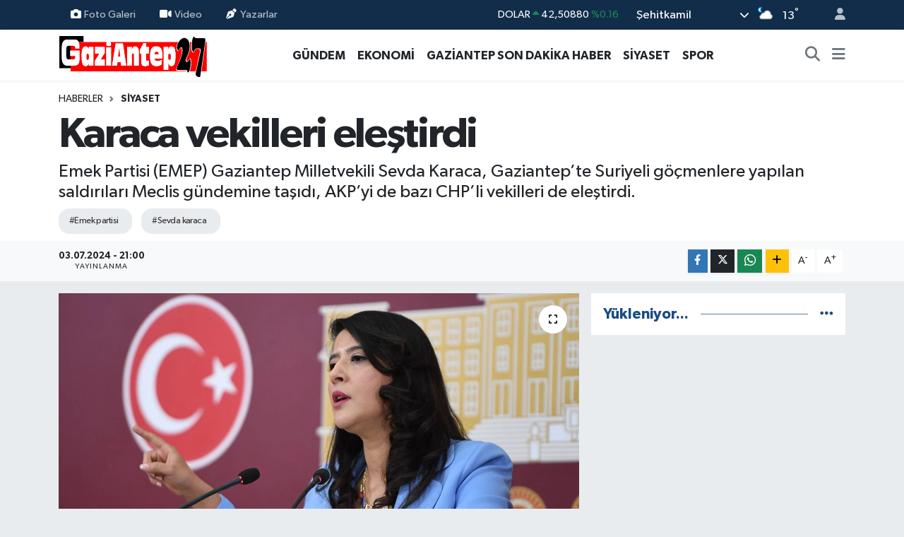

--- FILE ---
content_type: text/html; charset=UTF-8
request_url: https://www.gaziantep27.net/karaca-vekilleri-elestirdi
body_size: 16482
content:
<!DOCTYPE html>
<html lang="tr" data-theme="flow">
<head>
<link rel="dns-prefetch" href="//www.gaziantep27.net">
<link rel="dns-prefetch" href="//gaziantep27net.teimg.com">
<link rel="dns-prefetch" href="//static.tebilisim.com">
<link rel="dns-prefetch" href="//pagead2.googlesyndication.com">
<link rel="dns-prefetch" href="//cdn2.bildirt.com">
<link rel="dns-prefetch" href="//www.googletagmanager.com">
<link rel="dns-prefetch" href="//www.facebook.com">
<link rel="dns-prefetch" href="//www.twitter.com">
<link rel="dns-prefetch" href="//www.instagram.com">
<link rel="dns-prefetch" href="//www.youtube.com">
<link rel="dns-prefetch" href="//www.w3.org">
<link rel="dns-prefetch" href="//x.com">
<link rel="dns-prefetch" href="//api.whatsapp.com">
<link rel="dns-prefetch" href="//www.linkedin.com">
<link rel="dns-prefetch" href="//pinterest.com">
<link rel="dns-prefetch" href="//t.me">
<link rel="dns-prefetch" href="//tebilisim.com">
<link rel="dns-prefetch" href="//facebook.com">
<link rel="dns-prefetch" href="//twitter.com">
<link rel="dns-prefetch" href="//www.google.com">

    <meta charset="utf-8">
<title>Karaca vekilleri eleştirdi - Gaziantep Son Dakika Haberleri - Gaziantep27</title>
<meta name="description" content="Emek Partisi (EMEP) Gaziantep Milletvekili Sevda Karaca, Gaziantep’te Suriyeli göçmenlere yapılan saldırıları Meclis gündemine taşıdı, AKP’yi de bazı CHP’li vekilleri de eleştirdi.">
<meta name="keywords" content="emek partisi, sevda karaca">
<link rel="canonical" href="https://www.gaziantep27.net/karaca-vekilleri-elestirdi">
<meta name="viewport" content="width=device-width,initial-scale=1">
<meta name="X-UA-Compatible" content="IE=edge">
<meta name="robots" content="max-image-preview:large">
<meta name="theme-color" content="#122d4a">
<meta name="title" content="Karaca vekilleri eleştirdi">
<meta name="articleSection" content="news">
<meta name="datePublished" content="2024-07-03T21:00:00+03:00">
<meta name="dateModified" content="2024-07-03T21:00:00+03:00">
<meta name="articleAuthor" content="Haber Merkezi">
<meta name="author" content="Haber Merkezi">
<meta property="og:site_name" content="Gaziantep Son Dakika Haberleri - Gaziantep27 Gazetesi">
<meta property="og:title" content="Karaca vekilleri eleştirdi">
<meta property="og:description" content="Emek Partisi (EMEP) Gaziantep Milletvekili Sevda Karaca, Gaziantep’te Suriyeli göçmenlere yapılan saldırıları Meclis gündemine taşıdı, AKP’yi de bazı CHP’li vekilleri de eleştirdi.">
<meta property="og:url" content="https://www.gaziantep27.net/karaca-vekilleri-elestirdi">
<meta property="og:image" content="https://gaziantep27net.teimg.com/gaziantep27-net/uploads/2024/07/karaca.jpg">
<meta property="og:type" content="article">
<meta name="twitter:card" content="summary_large_image">
<meta name="twitter:site" content="@Gaziantep__27">
<meta name="twitter:title" content="Karaca vekilleri eleştirdi">
<meta name="twitter:description" content="Emek Partisi (EMEP) Gaziantep Milletvekili Sevda Karaca, Gaziantep’te Suriyeli göçmenlere yapılan saldırıları Meclis gündemine taşıdı, AKP’yi de bazı CHP’li vekilleri de eleştirdi.">
<meta name="twitter:image" content="https://gaziantep27net.teimg.com/gaziantep27-net/uploads/2024/07/karaca.jpg">
<meta name="twitter:url" content="https://www.gaziantep27.net/karaca-vekilleri-elestirdi">
<link rel="shortcut icon" type="image/x-icon" href="https://gaziantep27net.teimg.com/gaziantep27-net/uploads/2023/12/g27.png">
<link rel="manifest" href="https://www.gaziantep27.net/manifest.json?v=6.6.2" />
<link rel="preload" href="https://static.tebilisim.com/flow/assets/css/font-awesome/fa-solid-900.woff2" as="font" type="font/woff2" crossorigin />
<link rel="preload" href="https://static.tebilisim.com/flow/assets/css/font-awesome/fa-brands-400.woff2" as="font" type="font/woff2" crossorigin />
<link rel="preload" href="https://static.tebilisim.com/flow/assets/css/weather-icons/font/weathericons-regular-webfont.woff2" as="font" type="font/woff2" crossorigin />
<link rel="preload" href="https://static.tebilisim.com/flow/vendor/te/fonts/gibson/Gibson-Bold.woff2" as="font" type="font/woff2" crossorigin />
<link rel="preload" href="https://static.tebilisim.com/flow/vendor/te/fonts/gibson/Gibson-BoldItalic.woff2" as="font" type="font/woff2" crossorigin />
<link rel="preload" href="https://static.tebilisim.com/flow/vendor/te/fonts/gibson/Gibson-Italic.woff2" as="font" type="font/woff2" crossorigin />
<link rel="preload" href="https://static.tebilisim.com/flow/vendor/te/fonts/gibson/Gibson-Light.woff2" as="font" type="font/woff2" crossorigin />
<link rel="preload" href="https://static.tebilisim.com/flow/vendor/te/fonts/gibson/Gibson-LightItalic.woff2" as="font" type="font/woff2" crossorigin />
<link rel="preload" href="https://static.tebilisim.com/flow/vendor/te/fonts/gibson/Gibson-SemiBold.woff2" as="font" type="font/woff2" crossorigin />
<link rel="preload" href="https://static.tebilisim.com/flow/vendor/te/fonts/gibson/Gibson-SemiBoldItalic.woff2" as="font" type="font/woff2" crossorigin />
<link rel="preload" href="https://static.tebilisim.com/flow/vendor/te/fonts/gibson/Gibson.woff2" as="font" type="font/woff2" crossorigin />


<link rel="preload" as="style" href="https://static.tebilisim.com/flow/vendor/te/fonts/gibson.css?v=6.6.2">
<link rel="stylesheet" href="https://static.tebilisim.com/flow/vendor/te/fonts/gibson.css?v=6.6.2">

<style>:root {
        --te-link-color: #333;
        --te-link-hover-color: #000;
        --te-font: "Gibson";
        --te-secondary-font: "Gibson";
        --te-h1-font-size: 60px;
        --te-color: #122d4a;
        --te-hover-color: #194c82;
        --mm-ocd-width: 85%!important; /*  Mobil Menü Genişliği */
        --swiper-theme-color: var(--te-color)!important;
        --header-13-color: #ffc107;
    }</style><link rel="preload" as="style" href="https://static.tebilisim.com/flow/assets/vendor/bootstrap/css/bootstrap.min.css?v=6.6.2">
<link rel="stylesheet" href="https://static.tebilisim.com/flow/assets/vendor/bootstrap/css/bootstrap.min.css?v=6.6.2">
<link rel="preload" as="style" href="https://static.tebilisim.com/flow/assets/css/app6.6.2.min.css">
<link rel="stylesheet" href="https://static.tebilisim.com/flow/assets/css/app6.6.2.min.css">



<script type="application/ld+json">{"@context":"https:\/\/schema.org","@type":"WebSite","url":"https:\/\/www.gaziantep27.net","potentialAction":{"@type":"SearchAction","target":"https:\/\/www.gaziantep27.net\/arama?q={query}","query-input":"required name=query"}}</script>

<script type="application/ld+json">{"@context":"https:\/\/schema.org","@type":"NewsMediaOrganization","url":"https:\/\/www.gaziantep27.net","name":"Gaziantep27 Gazetesi","logo":"https:\/\/gaziantep27net.teimg.com\/gaziantep27-net\/uploads\/2023\/12\/gaziantep27logo.svg","sameAs":["https:\/\/www.facebook.com\/gazete27","https:\/\/www.twitter.com\/Gaziantep__27","https:\/\/www.youtube.com\/UC3BUY0pEiR_ArRaqz3XsFTw","https:\/\/www.instagram.com\/gaziantep27gazetesi"]}</script>

<script type="application/ld+json">{"@context":"https:\/\/schema.org","@graph":[{"@type":"SiteNavigationElement","name":"Ana Sayfa","url":"https:\/\/www.gaziantep27.net","@id":"https:\/\/www.gaziantep27.net"},{"@type":"SiteNavigationElement","name":"G\u00dcNCEL","url":"https:\/\/www.gaziantep27.net\/guncel","@id":"https:\/\/www.gaziantep27.net\/guncel"},{"@type":"SiteNavigationElement","name":"SPOR","url":"https:\/\/www.gaziantep27.net\/spor","@id":"https:\/\/www.gaziantep27.net\/spor"},{"@type":"SiteNavigationElement","name":"S\u0130YASET","url":"https:\/\/www.gaziantep27.net\/siyaset","@id":"https:\/\/www.gaziantep27.net\/siyaset"},{"@type":"SiteNavigationElement","name":"EKONOM\u0130","url":"https:\/\/www.gaziantep27.net\/ekonomi","@id":"https:\/\/www.gaziantep27.net\/ekonomi"},{"@type":"SiteNavigationElement","name":"K\u00dcLT\u00dcR SANAT","url":"https:\/\/www.gaziantep27.net\/kultur-sanat","@id":"https:\/\/www.gaziantep27.net\/kultur-sanat"},{"@type":"SiteNavigationElement","name":"SA\u011eLIK","url":"https:\/\/www.gaziantep27.net\/saglik","@id":"https:\/\/www.gaziantep27.net\/saglik"},{"@type":"SiteNavigationElement","name":"KADIN","url":"https:\/\/www.gaziantep27.net\/kadin","@id":"https:\/\/www.gaziantep27.net\/kadin"},{"@type":"SiteNavigationElement","name":"TEKNOLOJ\u0130","url":"https:\/\/www.gaziantep27.net\/teknoloji","@id":"https:\/\/www.gaziantep27.net\/teknoloji"},{"@type":"SiteNavigationElement","name":"E\u011e\u0130T\u0130M","url":"https:\/\/www.gaziantep27.net\/egitim","@id":"https:\/\/www.gaziantep27.net\/egitim"},{"@type":"SiteNavigationElement","name":"\u00d6ZEL HABER","url":"https:\/\/www.gaziantep27.net\/ozel-haber","@id":"https:\/\/www.gaziantep27.net\/ozel-haber"},{"@type":"SiteNavigationElement","name":"MAGAZ\u0130N","url":"https:\/\/www.gaziantep27.net\/magazin","@id":"https:\/\/www.gaziantep27.net\/magazin"},{"@type":"SiteNavigationElement","name":"MEDYA","url":"https:\/\/www.gaziantep27.net\/medya","@id":"https:\/\/www.gaziantep27.net\/medya"},{"@type":"SiteNavigationElement","name":"R\u00d6PORTAJLAR","url":"https:\/\/www.gaziantep27.net\/roportajlar","@id":"https:\/\/www.gaziantep27.net\/roportajlar"},{"@type":"SiteNavigationElement","name":"G\u00dcNDEM","url":"https:\/\/www.gaziantep27.net\/gundem","@id":"https:\/\/www.gaziantep27.net\/gundem"},{"@type":"SiteNavigationElement","name":"ASAY\u0130\u015e","url":"https:\/\/www.gaziantep27.net\/asayis","@id":"https:\/\/www.gaziantep27.net\/asayis"},{"@type":"SiteNavigationElement","name":"RESM\u0130 \u0130LANLAR","url":"https:\/\/www.gaziantep27.net\/resmi-ilanlar","@id":"https:\/\/www.gaziantep27.net\/resmi-ilanlar"},{"@type":"SiteNavigationElement","name":"\u00c7ELED U\u015eAGLAR","url":"https:\/\/www.gaziantep27.net\/celed-usaglar","@id":"https:\/\/www.gaziantep27.net\/celed-usaglar"},{"@type":"SiteNavigationElement","name":"e-Gazete","url":"https:\/\/www.gaziantep27.net\/e-gazete","@id":"https:\/\/www.gaziantep27.net\/e-gazete"},{"@type":"SiteNavigationElement","name":"PUAN CETVELLER\u0130","url":"https:\/\/www.gaziantep27.net\/puan-cetvelleri","@id":"https:\/\/www.gaziantep27.net\/puan-cetvelleri"},{"@type":"SiteNavigationElement","name":"F\u0130KST\u00dcR","url":"https:\/\/www.gaziantep27.net\/fikstur","@id":"https:\/\/www.gaziantep27.net\/fikstur"},{"@type":"SiteNavigationElement","name":"Gaziantep Son Dakika Haber","url":"https:\/\/www.gaziantep27.net\/gaziantep-son-dakika-haber","@id":"https:\/\/www.gaziantep27.net\/gaziantep-son-dakika-haber"},{"@type":"SiteNavigationElement","name":"Ana Sayfa","url":"https:\/\/www.gaziantep27.net\/ana-sayfa","@id":"https:\/\/www.gaziantep27.net\/ana-sayfa"},{"@type":"SiteNavigationElement","name":"G\u00fcn\u00fcn Haberleri","url":"https:\/\/www.gaziantep27.net\/gunun-haberleri","@id":"https:\/\/www.gaziantep27.net\/gunun-haberleri"},{"@type":"SiteNavigationElement","name":"Ar\u015fiv","url":"https:\/\/www.gaziantep27.net\/arsiv","@id":"https:\/\/www.gaziantep27.net\/arsiv"},{"@type":"SiteNavigationElement","name":"Sitene Ekle","url":"https:\/\/www.gaziantep27.net\/sitene-ekle","@id":"https:\/\/www.gaziantep27.net\/sitene-ekle"},{"@type":"SiteNavigationElement","name":"Ana Sayfa","url":"https:\/\/www.gaziantep27.net\/ana-sayfa","@id":"https:\/\/www.gaziantep27.net\/ana-sayfa"},{"@type":"SiteNavigationElement","name":"Ziyaret\u00e7i Defteri","url":"https:\/\/www.gaziantep27.net\/ziyaretci-defteri","@id":"https:\/\/www.gaziantep27.net\/ziyaretci-defteri"},{"@type":"SiteNavigationElement","name":"RSS","url":"https:\/\/www.gaziantep27.net\/rss","@id":"https:\/\/www.gaziantep27.net\/rss"},{"@type":"SiteNavigationElement","name":"AMAT\u00d6R SPOR","url":"https:\/\/www.gaziantep27.net\/amator-spor","@id":"https:\/\/www.gaziantep27.net\/amator-spor"},{"@type":"SiteNavigationElement","name":"Gaziantep'te Valilerin Tarih\u00e7esi","url":"https:\/\/www.gaziantep27.net\/gaziantep-valilerin-tarihcesi","@id":"https:\/\/www.gaziantep27.net\/gaziantep-valilerin-tarihcesi"},{"@type":"SiteNavigationElement","name":"Gizlilik S\u00f6zle\u015fmesi","url":"https:\/\/www.gaziantep27.net\/gizlilik-sozlesmesi","@id":"https:\/\/www.gaziantep27.net\/gizlilik-sozlesmesi"},{"@type":"SiteNavigationElement","name":"\u0130leti\u015fim","url":"https:\/\/www.gaziantep27.net\/iletisim","@id":"https:\/\/www.gaziantep27.net\/iletisim"},{"@type":"SiteNavigationElement","name":"Yazarlar","url":"https:\/\/www.gaziantep27.net\/yazarlar","@id":"https:\/\/www.gaziantep27.net\/yazarlar"},{"@type":"SiteNavigationElement","name":"Foto Galeri","url":"https:\/\/www.gaziantep27.net\/foto-galeri","@id":"https:\/\/www.gaziantep27.net\/foto-galeri"},{"@type":"SiteNavigationElement","name":"Video Galeri","url":"https:\/\/www.gaziantep27.net\/video","@id":"https:\/\/www.gaziantep27.net\/video"},{"@type":"SiteNavigationElement","name":"Biyografiler","url":"https:\/\/www.gaziantep27.net\/biyografi","@id":"https:\/\/www.gaziantep27.net\/biyografi"},{"@type":"SiteNavigationElement","name":"Firma Rehberi","url":"https:\/\/www.gaziantep27.net\/rehber","@id":"https:\/\/www.gaziantep27.net\/rehber"},{"@type":"SiteNavigationElement","name":"Seri \u0130lanlar","url":"https:\/\/www.gaziantep27.net\/ilan","@id":"https:\/\/www.gaziantep27.net\/ilan"},{"@type":"SiteNavigationElement","name":"Vefatlar","url":"https:\/\/www.gaziantep27.net\/vefat","@id":"https:\/\/www.gaziantep27.net\/vefat"},{"@type":"SiteNavigationElement","name":"R\u00f6portajlar","url":"https:\/\/www.gaziantep27.net\/roportaj","@id":"https:\/\/www.gaziantep27.net\/roportaj"},{"@type":"SiteNavigationElement","name":"Anketler","url":"https:\/\/www.gaziantep27.net\/anketler","@id":"https:\/\/www.gaziantep27.net\/anketler"},{"@type":"SiteNavigationElement","name":"\u015eehitkamil Bug\u00fcn, Yar\u0131n ve 1 Haftal\u0131k Hava Durumu Tahmini","url":"https:\/\/www.gaziantep27.net\/sehitkamil-hava-durumu","@id":"https:\/\/www.gaziantep27.net\/sehitkamil-hava-durumu"},{"@type":"SiteNavigationElement","name":"\u015eehitkamil Namaz Vakitleri","url":"https:\/\/www.gaziantep27.net\/sehitkamil-namaz-vakitleri","@id":"https:\/\/www.gaziantep27.net\/sehitkamil-namaz-vakitleri"},{"@type":"SiteNavigationElement","name":"Puan Durumu ve Fikst\u00fcr","url":"https:\/\/www.gaziantep27.net\/futbol\/st-super-lig-puan-durumu-ve-fikstur","@id":"https:\/\/www.gaziantep27.net\/futbol\/st-super-lig-puan-durumu-ve-fikstur"}]}</script>

<script type="application/ld+json">{"@context":"https:\/\/schema.org","@type":"BreadcrumbList","itemListElement":[{"@type":"ListItem","position":1,"item":{"@type":"Thing","@id":"https:\/\/www.gaziantep27.net","name":"Haberler"}}]}</script>
<script type="application/ld+json">{"@context":"https:\/\/schema.org","@type":"NewsArticle","headline":"Karaca vekilleri ele\u015ftirdi","articleSection":"S\u0130YASET","dateCreated":"2024-07-03T21:00:00+03:00","datePublished":"2024-07-03T21:00:00+03:00","dateModified":"2024-07-03T21:00:00+03:00","wordCount":179,"genre":"news","mainEntityOfPage":{"@type":"WebPage","@id":"https:\/\/www.gaziantep27.net\/karaca-vekilleri-elestirdi"},"articleBody":"<p>Kayseri\u2019nin ard\u0131ndan, Gaziantep\u2019te da Suriyeli i\u015f\u00e7ilere ve emek\u00e7ilere y\u00f6nelik lin\u00e7 giri\u015fimi ve sald\u0131r\u0131lara ili\u015fkin TBMM Genel Kurulunda konu\u015fan Karaca, Gaziantep\u2019te i\u015f\u00e7i servislerinin sald\u0131rganlar taraf\u0131ndan durdurularak, Suriyeli i\u015f\u00e7ilere sald\u0131rmak isteyen gruplar\u0131n yerli i\u015f\u00e7iler taraf\u0131ndan engellendi\u011fini aktard\u0131.<\/p>\r\n\r\n<p>Karaca, Gaziantepli i\u015f\u00e7i ve emek\u00e7ilere yapt\u0131\u011f\u0131 \u00e7a\u011fr\u0131da \u201cBizi bu sefalet d\u00fczenine mahk\u00fbm edenlerden; Suriye\u2019de emperyalistlerle, cihat\u00e7\u0131 ter\u00f6ristlerle i\u015f tutup sava\u015f\u0131 b\u00fcy\u00fctenlerden, kirli pazarl\u0131klarla T\u00fcrkiye\u2019yi Avrupa\u2019n\u0131n s\u0131n\u0131r bek\u00e7isi haline getiren iktidardan hesap sormak yerine, bizi birbirimize k\u0131rd\u0131rmak isteyenlerin kirli oyunlar\u0131na alet olmay\u0131n\u201d dedi.<\/p>\r\n\r\n<p>Ana muhalefet partisi vekillerine de uyar\u0131da bulunan Karaca; \u201cPop\u00fclist s\u00f6ylemlerle, yanl\u0131\u015f bilgilerle, m\u00fclteci k\u00f6t\u00fcleyerek \u00e7ekti\u011finiz her video, yapt\u0131\u011f\u0131n\u0131z her a\u00e7\u0131klama sizi de sorumlu k\u0131l\u0131yor. Sorunlar\u0131n esas\u0131n\u0131 ortaya koymadan, nefret s\u00f6ylemleriyle toplumsal fay hatlar\u0131n\u0131 tetiklemek, halk d\u00fc\u015fmanl\u0131\u011f\u0131d\u0131r. Bunu yapmay\u0131n\u201d dedi.<\/p>","description":"Emek Partisi (EMEP) Gaziantep Milletvekili Sevda Karaca, Gaziantep\u2019te Suriyeli g\u00f6\u00e7menlere yap\u0131lan sald\u0131r\u0131lar\u0131 Meclis g\u00fcndemine ta\u015f\u0131d\u0131, AKP\u2019yi de baz\u0131 CHP\u2019li vekilleri de ele\u015ftirdi.","inLanguage":"tr-TR","keywords":["emek partisi","sevda karaca"],"image":{"@type":"ImageObject","url":"https:\/\/gaziantep27net.teimg.com\/crop\/1280x720\/gaziantep27-net\/uploads\/2024\/07\/karaca.jpg","width":"1280","height":"720","caption":"Karaca vekilleri ele\u015ftirdi"},"publishingPrinciples":"https:\/\/www.gaziantep27.net\/gizlilik-sozlesmesi","isFamilyFriendly":"http:\/\/schema.org\/True","isAccessibleForFree":"http:\/\/schema.org\/True","publisher":{"@type":"Organization","name":"Gaziantep27 Gazetesi","image":"https:\/\/gaziantep27net.teimg.com\/gaziantep27-net\/uploads\/2023\/12\/gaziantep27logo.svg","logo":{"@type":"ImageObject","url":"https:\/\/gaziantep27net.teimg.com\/gaziantep27-net\/uploads\/2023\/12\/gaziantep27logo.svg","width":"640","height":"375"}},"author":{"@type":"Person","name":"Gaziantep27 Gazetesi","honorificPrefix":"","jobTitle":"","url":null}}</script>





<script async src="https://pagead2.googlesyndication.com/pagead/js/adsbygoogle.js?client=ca-pub-2556102501670546" crossorigin="anonymous" type="7937d9e9f358d06f74f71082-text/javascript"></script>
    <link rel="manifest" href="/manifest.json?data=Bildirt">
<script type="7937d9e9f358d06f74f71082-text/javascript">var uygulamaid="235201-5556-1103-1138-8886-6";</script>
<script src="https://cdn2.bildirt.com/BildirtSDKfiles.js" type="7937d9e9f358d06f74f71082-text/javascript"></script>



<script async data-cfasync="false"
	src="https://www.googletagmanager.com/gtag/js?id=G-6TSR6YCWK8"></script>
<script data-cfasync="false">
	window.dataLayer = window.dataLayer || [];
	  function gtag(){dataLayer.push(arguments);}
	  gtag('js', new Date());
	  gtag('config', 'G-6TSR6YCWK8');
</script>




</head>




<body class="d-flex flex-column min-vh-100">

    
    

    <header class="header-4">
    <div class="top-header d-none d-lg-block">
        <div class="container">
            <div class="d-flex justify-content-between align-items-center">

                <ul  class="top-menu nav small sticky-top">
        <li class="nav-item   ">
        <a href="/foto-galeri" class="nav-link pe-3" target="_self" title="Foto Galeri"><i class="fa fa-camera me-1 text-light mr-1"></i>Foto Galeri</a>
        
    </li>
        <li class="nav-item   ">
        <a href="/video" class="nav-link pe-3" target="_self" title="Video"><i class="fa fa-video me-1 text-light mr-1"></i>Video</a>
        
    </li>
        <li class="nav-item   ">
        <a href="/yazarlar" class="nav-link pe-3" target="_self" title="Yazarlar"><i class="fa fa-pen-nib me-1 text-light mr-1"></i>Yazarlar</a>
        
    </li>
    </ul>


                                    <div class="position-relative overflow-hidden ms-auto text-end" style="height: 36px;">
                        <!-- PİYASALAR -->
        <div class="newsticker mini small">
        <ul class="newsticker__list list-unstyled" data-header="4">
            <li class="newsticker__item col dolar">DOLAR
                <span class="text-success"><i class="fa fa-caret-up"></i></span>
                <span class="value">42,50880</span>
                <span class="text-success">%0.16</span>
            </li>
            <li class="newsticker__item col euro">EURO
                <span class="text-success"><i class="fa fa-caret-up"></i></span>
                <span class="value">49,37180</span>
                <span class="text-success">%0.05</span>
            </li>
            <li class="newsticker__item col euro">STERLİN
                <span class="text-success"><i class="fa fa-caret-up"></i></span>
                <span class="value">56,37540</span>
                <span class="text-success">%0.05</span>
            </li>
            <li class="newsticker__item col altin">G.ALTIN
                <span class="text-success"><i class="fa fa-caret-minus"></i></span>
                <span class="value">5763,55000</span>
                <span class="text-success">%0</span>
            </li>
            <li class="newsticker__item col bist">BİST100
                <span class="text-danger"><i class="fa fa-caret-down"></i></span>
                <span class="value">10.899,00</span>
                <span class="text-danger">%-43</span>
            </li>
            <li class="newsticker__item col btc">BITCOIN
                <span class="text-success"><i class="fa fa-caret-up"></i></span>
                <span class="value">90.940,51</span>
                <span class="text-success">%0.07</span>
            </li>
        </ul>
    </div>
    

                    </div>
                    <div class="d-flex justify-content-end align-items-center text-light ms-4 weather-widget mini">
                        <!-- HAVA DURUMU -->

<input type="hidden" name="widget_setting_weathercity" value="37.17217000,37.36974000" />

            <div class="weather d-none d-xl-block me-2" data-header="4">
            <div class="custom-selectbox text-white" onclick="if (!window.__cfRLUnblockHandlers) return false; toggleDropdown(this)" style="width: 100%" data-cf-modified-7937d9e9f358d06f74f71082-="">
    <div class="d-flex justify-content-between align-items-center">
        <span style="">Şehitkamil</span>
        <i class="fas fa-chevron-down" style="font-size: 14px"></i>
    </div>
    <ul class="bg-white text-dark overflow-widget" style="min-height: 100px; max-height: 300px">
                        <li>
            <a href="https://www.gaziantep27.net/gaziantep-araban-hava-durumu" title="Araban Hava Durumu" class="text-dark">
                Araban
            </a>
        </li>
                        <li>
            <a href="https://www.gaziantep27.net/gaziantep-islahiye-hava-durumu" title="İslahiye Hava Durumu" class="text-dark">
                İslahiye
            </a>
        </li>
                        <li>
            <a href="https://www.gaziantep27.net/gaziantep-karkamis-hava-durumu" title="Karkamış Hava Durumu" class="text-dark">
                Karkamış
            </a>
        </li>
                        <li>
            <a href="https://www.gaziantep27.net/gaziantep-nizip-hava-durumu" title="Nizip Hava Durumu" class="text-dark">
                Nizip
            </a>
        </li>
                        <li>
            <a href="https://www.gaziantep27.net/gaziantep-nurdagi-hava-durumu" title="Nurdağı Hava Durumu" class="text-dark">
                Nurdağı
            </a>
        </li>
                        <li>
            <a href="https://www.gaziantep27.net/gaziantep-oguzeli-hava-durumu" title="Oğuzeli Hava Durumu" class="text-dark">
                Oğuzeli
            </a>
        </li>
                        <li>
            <a href="https://www.gaziantep27.net/gaziantep-sahinbey-hava-durumu" title="Şahinbey Hava Durumu" class="text-dark">
                Şahinbey
            </a>
        </li>
                        <li>
            <a href="https://www.gaziantep27.net/gaziantep-sehitkamil-hava-durumu" title="Şehitkamil Hava Durumu" class="text-dark">
                Şehitkamil
            </a>
        </li>
                        <li>
            <a href="https://www.gaziantep27.net/gaziantep-yavuzeli-hava-durumu" title="Yavuzeli Hava Durumu" class="text-dark">
                Yavuzeli
            </a>
        </li>
            </ul>
</div>

        </div>
        <div class="d-none d-xl-block" data-header="4">
            <span class="lead me-2">
                <img src="//cdn.weatherapi.com/weather/64x64/night/116.png" class="condition" width="26" height="26" alt="13" />
            </span>
            <span class="degree text-white">13</span><sup class="text-white">°</sup>
        </div>
    
<div data-location='{"city":"TUXX0014"}' class="d-none"></div>


                    </div>
                                <ul class="nav ms-4">
                    <li class="nav-item ms-2"><a class="nav-link pe-0" href="/member/login" title="Üyelik Girişi" target="_blank"><i class="fa fa-user"></i></a></li>
                </ul>
            </div>
        </div>
    </div>
    <nav class="main-menu navbar navbar-expand-lg bg-white shadow-sm py-1">
        <div class="container">
            <div class="d-lg-none">
                <a href="#menu" title="Ana Menü"><i class="fa fa-bars fa-lg"></i></a>
            </div>
            <div>
                                <a class="navbar-brand me-0" href="/" title="Gaziantep Son Dakika Haberleri - Gaziantep27 Gazetesi">
                    <img src="https://gaziantep27net.teimg.com/gaziantep27-net/uploads/2023/12/gaziantep27logo.svg" alt="Gaziantep Son Dakika Haberleri - Gaziantep27 Gazetesi" width="210" height="40" class="light-mode img-fluid flow-logo">
<img src="https://gaziantep27net.teimg.com/gaziantep27-net/uploads/2023/12/gaziantep27logo.svg" alt="Gaziantep Son Dakika Haberleri - Gaziantep27 Gazetesi" width="210" height="40" class="dark-mode img-fluid flow-logo d-none">

                </a>
                            </div>
            <div class="d-none d-lg-block">
                <ul  class="nav fw-semibold">
        <li class="nav-item   ">
        <a href="/gundem" class="nav-link nav-link text-dark" target="_self" title="GÜNDEM">GÜNDEM</a>
        
    </li>
        <li class="nav-item   ">
        <a href="/ekonomi" class="nav-link nav-link text-dark" target="_self" title="EKONOMİ">EKONOMİ</a>
        
    </li>
        <li class="nav-item   ">
        <a href="/gaziantep-son-dakika-haber" class="nav-link nav-link text-dark" target="_self" title="GAZİANTEP SON DAKİKA HABER">GAZİANTEP SON DAKİKA HABER</a>
        
    </li>
        <li class="nav-item   ">
        <a href="/siyaset" class="nav-link nav-link text-dark" target="_self" title="SİYASET">SİYASET</a>
        
    </li>
        <li class="nav-item   ">
        <a href="/spor" class="nav-link nav-link text-dark" target="_self" title="SPOR">SPOR</a>
        
    </li>
    </ul>

            </div>
            <ul class="navigation-menu nav d-flex align-items-center">
                <li class="nav-item">
                    <a href="/arama" class="nav-link" title="Ara">
                        <i class="fa fa-search fa-lg text-secondary"></i>
                    </a>
                </li>
                
                <li class="nav-item dropdown d-none d-lg-block position-static">
                    <a class="nav-link p-0 ms-2 text-secondary" data-bs-toggle="dropdown" href="#" aria-haspopup="true" aria-expanded="false" title="Ana Menü"><i class="fa fa-bars fa-lg"></i></a>
                    <div class="mega-menu dropdown-menu dropdown-menu-end text-capitalize shadow-lg border-0 rounded-0">

    <div class="row g-3 small p-3">

                <div class="col">
            <div class="extra-sections bg-light p-3 border">
                <a href="https://www.gaziantep27.net/gaziantep-nobetci-eczaneler" title="Gaziantep Nöbetçi Eczaneler" class="d-block border-bottom pb-2 mb-2" target="_self"><i class="fa-solid fa-capsules me-2"></i>Gaziantep Nöbetçi Eczaneler</a>
<a href="https://www.gaziantep27.net/gaziantep-hava-durumu" title="Gaziantep Hava Durumu" class="d-block border-bottom pb-2 mb-2" target="_self"><i class="fa-solid fa-cloud-sun me-2"></i>Gaziantep Hava Durumu</a>
<a href="https://www.gaziantep27.net/gaziantep-namaz-vakitleri" title="Gaziantep Namaz Vakitleri" class="d-block border-bottom pb-2 mb-2" target="_self"><i class="fa-solid fa-mosque me-2"></i>Gaziantep Namaz Vakitleri</a>
<a href="https://www.gaziantep27.net/gaziantep-trafik-durumu" title="Gaziantep Trafik Yoğunluk Haritası" class="d-block border-bottom pb-2 mb-2" target="_self"><i class="fa-solid fa-car me-2"></i>Gaziantep Trafik Yoğunluk Haritası</a>
<a href="https://www.gaziantep27.net/futbol/super-lig-puan-durumu-ve-fikstur" title="Süper Lig Puan Durumu ve Fikstür" class="d-block border-bottom pb-2 mb-2" target="_self"><i class="fa-solid fa-chart-bar me-2"></i>Süper Lig Puan Durumu ve Fikstür</a>
<a href="https://www.gaziantep27.net/tum-mansetler" title="Tüm Manşetler" class="d-block border-bottom pb-2 mb-2" target="_self"><i class="fa-solid fa-newspaper me-2"></i>Tüm Manşetler</a>
<a href="https://www.gaziantep27.net/sondakika-haberleri" title="Son Dakika Haberleri" class="d-block border-bottom pb-2 mb-2" target="_self"><i class="fa-solid fa-bell me-2"></i>Son Dakika Haberleri</a>

            </div>
        </div>
        
        <div class="col">
        <a href="/amator-spor" class="d-block border-bottom  pb-2 mb-2" target="_self" title="AMATÖR SPOR">AMATÖR SPOR</a>
            <a href="/asayis" class="d-block border-bottom  pb-2 mb-2" target="_self" title="ASAYİŞ">ASAYİŞ</a>
            <a href="/egitim" class="d-block border-bottom  pb-2 mb-2" target="_self" title="EĞİTİM">EĞİTİM</a>
            <a href="/guncel" class="d-block border-bottom  pb-2 mb-2" target="_self" title="GÜNCEL">GÜNCEL</a>
            <a href="/kadin" class="d-block border-bottom  pb-2 mb-2" target="_self" title="KADIN">KADIN</a>
            <a href="/kultur-sanat" class="d-block border-bottom  pb-2 mb-2" target="_self" title="KÜLTÜR SANAT">KÜLTÜR SANAT</a>
            <a href="/saglik" class="d-block  pb-2 mb-2" target="_self" title="SAĞLIK">SAĞLIK</a>
        </div><div class="col">
            <a href="/teknoloji" class="d-block border-bottom  pb-2 mb-2" target="_self" title="TEKNOLOJİ">TEKNOLOJİ</a>
        </div>


    </div>

    <div class="p-3 bg-light">
                <a class="me-3"
            href="https://www.facebook.com/gazete27" target="_blank" rel="nofollow noreferrer noopener"><i class="fab fa-facebook me-2 text-navy"></i> Facebook</a>
                        <a class="me-3"
            href="https://www.twitter.com/Gaziantep__27" target="_blank" rel="nofollow noreferrer noopener"><i class="fab fa-x-twitter "></i> Twitter</a>
                        <a class="me-3"
            href="https://www.instagram.com/gaziantep27gazetesi" target="_blank" rel="nofollow noreferrer noopener"><i class="fab fa-instagram me-2 text-magenta"></i> Instagram</a>
                                <a class="me-3"
            href="https://www.youtube.com/UC3BUY0pEiR_ArRaqz3XsFTw" target="_blank" rel="nofollow noreferrer noopener"><i class="fab fa-youtube me-2 text-danger"></i> Youtube</a>
                                                    </div>

    <div class="mega-menu-footer p-2 bg-te-color">
        <a class="dropdown-item text-white" href="/kunye" title="Künye"><i class="fa fa-id-card me-2"></i> Künye</a>
        <a class="dropdown-item text-white" href="/iletisim" title="İletişim"><i class="fa fa-envelope me-2"></i> İletişim</a>
        <a class="dropdown-item text-white" href="/rss-baglantilari" title="RSS Bağlantıları"><i class="fa fa-rss me-2"></i> RSS Bağlantıları</a>
        <a class="dropdown-item text-white" href="/member/login" title="Üyelik Girişi"><i class="fa fa-user me-2"></i> Üyelik Girişi</a>
    </div>


</div>

                </li>
            </ul>
        </div>
    </nav>
    <ul  class="mobile-categories d-lg-none list-inline bg-white">
        <li class="list-inline-item">
        <a href="/gundem" class="text-dark" target="_self" title="GÜNDEM">
                GÜNDEM
        </a>
    </li>
        <li class="list-inline-item">
        <a href="/ekonomi" class="text-dark" target="_self" title="EKONOMİ">
                EKONOMİ
        </a>
    </li>
        <li class="list-inline-item">
        <a href="/gaziantep-son-dakika-haber" class="text-dark" target="_self" title="GAZİANTEP SON DAKİKA HABER">
                GAZİANTEP SON DAKİKA HABER
        </a>
    </li>
        <li class="list-inline-item">
        <a href="/siyaset" class="text-dark" target="_self" title="SİYASET">
                SİYASET
        </a>
    </li>
        <li class="list-inline-item">
        <a href="/spor" class="text-dark" target="_self" title="SPOR">
                SPOR
        </a>
    </li>
    </ul>


</header>






<main class="single overflow-hidden" style="min-height: 300px">

            
    
    <div class="infinite" data-show-advert="1">

    

    <div class="infinite-item d-block" data-id="593600" data-category-id="4" data-reference="TE\Archive\Models\Archive" data-json-url="/service/json/featured-infinite.json">

        

        <div class="post-header pt-3 bg-white">

    <div class="container">

        
        <nav class="meta-category d-flex justify-content-lg-start" style="--bs-breadcrumb-divider: url(&#34;data:image/svg+xml,%3Csvg xmlns='http://www.w3.org/2000/svg' width='8' height='8'%3E%3Cpath d='M2.5 0L1 1.5 3.5 4 1 6.5 2.5 8l4-4-4-4z' fill='%236c757d'/%3E%3C/svg%3E&#34;);" aria-label="breadcrumb">
        <ol class="breadcrumb mb-0">
            <li class="breadcrumb-item"><a href="https://www.gaziantep27.net" class="breadcrumb_link" target="_self">Haberler</a></li>
            <li class="breadcrumb-item active fw-bold" aria-current="page"><a href="/siyaset" target="_self" class="breadcrumb_link text-dark" title="SİYASET">SİYASET</a></li>
        </ol>
</nav>

        <h1 class="h2 fw-bold text-lg-start headline my-2" itemprop="headline">Karaca vekilleri eleştirdi</h1>
        
        <h2 class="lead text-lg-start text-dark my-2 description" itemprop="description">Emek Partisi (EMEP) Gaziantep Milletvekili Sevda Karaca, Gaziantep’te Suriyeli göçmenlere yapılan saldırıları Meclis gündemine taşıdı, AKP’yi de bazı CHP’li vekilleri de eleştirdi.</h2>
        
        <div class="news-tags">
        <a href="https://www.gaziantep27.net/haberleri/emek-partisi" title="emek partisi" class="news-tags__link" rel="nofollow">#Emek partisi</a>
        <a href="https://www.gaziantep27.net/haberleri/sevda-karaca" title="sevda karaca" class="news-tags__link" rel="nofollow">#Sevda karaca</a>
    </div>

    </div>

    <div class="bg-light py-1">
        <div class="container d-flex justify-content-between align-items-center">

            <div class="meta-author">
    
    <div class="box">
    <time class="fw-bold">03.07.2024 - 21:00</time>
    <span class="info">Yayınlanma</span>
</div>

    
    
    

</div>


            <div class="share-area justify-content-end align-items-center d-none d-lg-flex">

    <div class="mobile-share-button-container mb-2 d-block d-md-none">
    <button class="btn btn-primary btn-sm rounded-0 shadow-sm w-100" onclick="if (!window.__cfRLUnblockHandlers) return false; handleMobileShare(event, 'Karaca vekilleri eleştirdi', 'https://www.gaziantep27.net/karaca-vekilleri-elestirdi')" title="Paylaş" data-cf-modified-7937d9e9f358d06f74f71082-="">
        <i class="fas fa-share-alt me-2"></i>Paylaş
    </button>
</div>

<div class="social-buttons-new d-none d-md-flex justify-content-between">
    <a href="https://www.facebook.com/sharer/sharer.php?u=https%3A%2F%2Fwww.gaziantep27.net%2Fkaraca-vekilleri-elestirdi" onclick="if (!window.__cfRLUnblockHandlers) return false; initiateDesktopShare(event, 'facebook')" class="btn btn-primary btn-sm rounded-0 shadow-sm me-1" title="Facebook'ta Paylaş" data-platform="facebook" data-share-url="https://www.gaziantep27.net/karaca-vekilleri-elestirdi" data-share-title="Karaca vekilleri eleştirdi" rel="noreferrer nofollow noopener external" data-cf-modified-7937d9e9f358d06f74f71082-="">
        <i class="fab fa-facebook-f"></i>
    </a>

    <a href="https://x.com/intent/tweet?url=https%3A%2F%2Fwww.gaziantep27.net%2Fkaraca-vekilleri-elestirdi&text=Karaca+vekilleri+ele%C5%9Ftirdi" onclick="if (!window.__cfRLUnblockHandlers) return false; initiateDesktopShare(event, 'twitter')" class="btn btn-dark btn-sm rounded-0 shadow-sm me-1" title="X'de Paylaş" data-platform="twitter" data-share-url="https://www.gaziantep27.net/karaca-vekilleri-elestirdi" data-share-title="Karaca vekilleri eleştirdi" rel="noreferrer nofollow noopener external" data-cf-modified-7937d9e9f358d06f74f71082-="">
        <i class="fab fa-x-twitter text-white"></i>
    </a>

    <a href="https://api.whatsapp.com/send?text=Karaca+vekilleri+ele%C5%9Ftirdi+-+https%3A%2F%2Fwww.gaziantep27.net%2Fkaraca-vekilleri-elestirdi" onclick="if (!window.__cfRLUnblockHandlers) return false; initiateDesktopShare(event, 'whatsapp')" class="btn btn-success btn-sm rounded-0 btn-whatsapp shadow-sm me-1" title="Whatsapp'ta Paylaş" data-platform="whatsapp" data-share-url="https://www.gaziantep27.net/karaca-vekilleri-elestirdi" data-share-title="Karaca vekilleri eleştirdi" rel="noreferrer nofollow noopener external" data-cf-modified-7937d9e9f358d06f74f71082-="">
        <i class="fab fa-whatsapp fa-lg"></i>
    </a>

    <div class="dropdown">
        <button class="dropdownButton btn btn-sm rounded-0 btn-warning border-none shadow-sm me-1" type="button" data-bs-toggle="dropdown" name="socialDropdownButton" title="Daha Fazla">
            <i id="icon" class="fa fa-plus"></i>
        </button>

        <ul class="dropdown-menu dropdown-menu-end border-0 rounded-1 shadow">
            <li>
                <a href="https://www.linkedin.com/sharing/share-offsite/?url=https%3A%2F%2Fwww.gaziantep27.net%2Fkaraca-vekilleri-elestirdi" class="dropdown-item" onclick="if (!window.__cfRLUnblockHandlers) return false; initiateDesktopShare(event, 'linkedin')" data-platform="linkedin" data-share-url="https://www.gaziantep27.net/karaca-vekilleri-elestirdi" data-share-title="Karaca vekilleri eleştirdi" rel="noreferrer nofollow noopener external" title="Linkedin" data-cf-modified-7937d9e9f358d06f74f71082-="">
                    <i class="fab fa-linkedin text-primary me-2"></i>Linkedin
                </a>
            </li>
            <li>
                <a href="https://pinterest.com/pin/create/button/?url=https%3A%2F%2Fwww.gaziantep27.net%2Fkaraca-vekilleri-elestirdi&description=Karaca+vekilleri+ele%C5%9Ftirdi&media=" class="dropdown-item" onclick="if (!window.__cfRLUnblockHandlers) return false; initiateDesktopShare(event, 'pinterest')" data-platform="pinterest" data-share-url="https://www.gaziantep27.net/karaca-vekilleri-elestirdi" data-share-title="Karaca vekilleri eleştirdi" rel="noreferrer nofollow noopener external" title="Pinterest" data-cf-modified-7937d9e9f358d06f74f71082-="">
                    <i class="fab fa-pinterest text-danger me-2"></i>Pinterest
                </a>
            </li>
            <li>
                <a href="https://t.me/share/url?url=https%3A%2F%2Fwww.gaziantep27.net%2Fkaraca-vekilleri-elestirdi&text=Karaca+vekilleri+ele%C5%9Ftirdi" class="dropdown-item" onclick="if (!window.__cfRLUnblockHandlers) return false; initiateDesktopShare(event, 'telegram')" data-platform="telegram" data-share-url="https://www.gaziantep27.net/karaca-vekilleri-elestirdi" data-share-title="Karaca vekilleri eleştirdi" rel="noreferrer nofollow noopener external" title="Telegram" data-cf-modified-7937d9e9f358d06f74f71082-="">
                    <i class="fab fa-telegram-plane text-primary me-2"></i>Telegram
                </a>
            </li>
            <li class="border-0">
                <a class="dropdown-item" href="javascript:void(0)" onclick="if (!window.__cfRLUnblockHandlers) return false; copyURL(event, 'https://www.gaziantep27.net/karaca-vekilleri-elestirdi')" rel="noreferrer nofollow noopener external" title="Bağlantıyı Kopyala" data-cf-modified-7937d9e9f358d06f74f71082-="">
                    <i class="fas fa-link text-dark me-2"></i>
                    Kopyala
                </a>
            </li>
        </ul>
    </div>
</div>

<script type="7937d9e9f358d06f74f71082-text/javascript">
    const shareableModelId = 593600;
    const shareableModelClass = 'TE\\Archive\\Models\\Archive';

    function shareCount(id, model, platform, url) {
        fetch("https://www.gaziantep27.net/sharecount", {
            method: 'POST',
            headers: {
                'Content-Type': 'application/json',
                'X-CSRF-TOKEN': document.querySelector('meta[name="csrf-token"]')?.getAttribute('content')
            },
            body: JSON.stringify({ id, model, platform, url })
        }).catch(err => console.error('Share count fetch error:', err));
    }

    function goSharePopup(url, title, width = 600, height = 400) {
        const left = (screen.width - width) / 2;
        const top = (screen.height - height) / 2;
        window.open(
            url,
            title,
            `width=${width},height=${height},left=${left},top=${top},resizable=yes,scrollbars=yes`
        );
    }

    async function handleMobileShare(event, title, url) {
        event.preventDefault();

        if (shareableModelId && shareableModelClass) {
            shareCount(shareableModelId, shareableModelClass, 'native_mobile_share', url);
        }

        const isAndroidWebView = navigator.userAgent.includes('Android') && !navigator.share;

        if (isAndroidWebView) {
            window.location.href = 'androidshare://paylas?title=' + encodeURIComponent(title) + '&url=' + encodeURIComponent(url);
            return;
        }

        if (navigator.share) {
            try {
                await navigator.share({ title: title, url: url });
            } catch (error) {
                if (error.name !== 'AbortError') {
                    console.error('Web Share API failed:', error);
                }
            }
        } else {
            alert("Bu cihaz paylaşımı desteklemiyor.");
        }
    }

    function initiateDesktopShare(event, platformOverride = null) {
        event.preventDefault();
        const anchor = event.currentTarget;
        const platform = platformOverride || anchor.dataset.platform;
        const webShareUrl = anchor.href;
        const contentUrl = anchor.dataset.shareUrl || webShareUrl;

        if (shareableModelId && shareableModelClass && platform) {
            shareCount(shareableModelId, shareableModelClass, platform, contentUrl);
        }

        goSharePopup(webShareUrl, platform ? platform.charAt(0).toUpperCase() + platform.slice(1) : "Share");
    }

    function copyURL(event, urlToCopy) {
        event.preventDefault();
        navigator.clipboard.writeText(urlToCopy).then(() => {
            alert('Bağlantı panoya kopyalandı!');
        }).catch(err => {
            console.error('Could not copy text: ', err);
            try {
                const textArea = document.createElement("textarea");
                textArea.value = urlToCopy;
                textArea.style.position = "fixed";
                document.body.appendChild(textArea);
                textArea.focus();
                textArea.select();
                document.execCommand('copy');
                document.body.removeChild(textArea);
                alert('Bağlantı panoya kopyalandı!');
            } catch (fallbackErr) {
                console.error('Fallback copy failed:', fallbackErr);
            }
        });
    }

    const dropdownButton = document.querySelector('.dropdownButton');
    if (dropdownButton) {
        const icon = dropdownButton.querySelector('#icon');
        const parentDropdown = dropdownButton.closest('.dropdown');
        if (parentDropdown && icon) {
            parentDropdown.addEventListener('show.bs.dropdown', function () {
                icon.classList.remove('fa-plus');
                icon.classList.add('fa-minus');
            });
            parentDropdown.addEventListener('hide.bs.dropdown', function () {
                icon.classList.remove('fa-minus');
                icon.classList.add('fa-plus');
            });
        }
    }
</script>

    
        
            <a href="#" title="Metin boyutunu küçült" class="te-textDown btn btn-sm btn-white rounded-0 me-1">A<sup>-</sup></a>
            <a href="#" title="Metin boyutunu büyüt" class="te-textUp btn btn-sm btn-white rounded-0 me-1">A<sup>+</sup></a>

            
        

    
</div>



        </div>


    </div>


</div>




        <div class="container g-0 g-sm-4">

            <div class="news-section overflow-hidden mt-lg-3">
                <div class="row g-3">
                    <div class="col-lg-8">

                        <div class="inner">
    <a href="https://gaziantep27net.teimg.com/crop/1280x720/gaziantep27-net/uploads/2024/07/karaca.jpg" class="position-relative d-block" data-fancybox>
                        <div class="zoom-in-out m-3">
            <i class="fa fa-expand" style="font-size: 14px"></i>
        </div>
        <img class="img-fluid" src="https://gaziantep27net.teimg.com/crop/1280x720/gaziantep27-net/uploads/2024/07/karaca.jpg" alt="Karaca vekilleri eleştirdi" width="860" height="504" loading="eager" fetchpriority="high" decoding="async" style="width:100%; aspect-ratio: 860 / 504;" />
            </a>
</div>





                        <div class="d-flex d-lg-none justify-content-between align-items-center p-2">

    <div class="mobile-share-button-container mb-2 d-block d-md-none">
    <button class="btn btn-primary btn-sm rounded-0 shadow-sm w-100" onclick="if (!window.__cfRLUnblockHandlers) return false; handleMobileShare(event, 'Karaca vekilleri eleştirdi', 'https://www.gaziantep27.net/karaca-vekilleri-elestirdi')" title="Paylaş" data-cf-modified-7937d9e9f358d06f74f71082-="">
        <i class="fas fa-share-alt me-2"></i>Paylaş
    </button>
</div>

<div class="social-buttons-new d-none d-md-flex justify-content-between">
    <a href="https://www.facebook.com/sharer/sharer.php?u=https%3A%2F%2Fwww.gaziantep27.net%2Fkaraca-vekilleri-elestirdi" onclick="if (!window.__cfRLUnblockHandlers) return false; initiateDesktopShare(event, 'facebook')" class="btn btn-primary btn-sm rounded-0 shadow-sm me-1" title="Facebook'ta Paylaş" data-platform="facebook" data-share-url="https://www.gaziantep27.net/karaca-vekilleri-elestirdi" data-share-title="Karaca vekilleri eleştirdi" rel="noreferrer nofollow noopener external" data-cf-modified-7937d9e9f358d06f74f71082-="">
        <i class="fab fa-facebook-f"></i>
    </a>

    <a href="https://x.com/intent/tweet?url=https%3A%2F%2Fwww.gaziantep27.net%2Fkaraca-vekilleri-elestirdi&text=Karaca+vekilleri+ele%C5%9Ftirdi" onclick="if (!window.__cfRLUnblockHandlers) return false; initiateDesktopShare(event, 'twitter')" class="btn btn-dark btn-sm rounded-0 shadow-sm me-1" title="X'de Paylaş" data-platform="twitter" data-share-url="https://www.gaziantep27.net/karaca-vekilleri-elestirdi" data-share-title="Karaca vekilleri eleştirdi" rel="noreferrer nofollow noopener external" data-cf-modified-7937d9e9f358d06f74f71082-="">
        <i class="fab fa-x-twitter text-white"></i>
    </a>

    <a href="https://api.whatsapp.com/send?text=Karaca+vekilleri+ele%C5%9Ftirdi+-+https%3A%2F%2Fwww.gaziantep27.net%2Fkaraca-vekilleri-elestirdi" onclick="if (!window.__cfRLUnblockHandlers) return false; initiateDesktopShare(event, 'whatsapp')" class="btn btn-success btn-sm rounded-0 btn-whatsapp shadow-sm me-1" title="Whatsapp'ta Paylaş" data-platform="whatsapp" data-share-url="https://www.gaziantep27.net/karaca-vekilleri-elestirdi" data-share-title="Karaca vekilleri eleştirdi" rel="noreferrer nofollow noopener external" data-cf-modified-7937d9e9f358d06f74f71082-="">
        <i class="fab fa-whatsapp fa-lg"></i>
    </a>

    <div class="dropdown">
        <button class="dropdownButton btn btn-sm rounded-0 btn-warning border-none shadow-sm me-1" type="button" data-bs-toggle="dropdown" name="socialDropdownButton" title="Daha Fazla">
            <i id="icon" class="fa fa-plus"></i>
        </button>

        <ul class="dropdown-menu dropdown-menu-end border-0 rounded-1 shadow">
            <li>
                <a href="https://www.linkedin.com/sharing/share-offsite/?url=https%3A%2F%2Fwww.gaziantep27.net%2Fkaraca-vekilleri-elestirdi" class="dropdown-item" onclick="if (!window.__cfRLUnblockHandlers) return false; initiateDesktopShare(event, 'linkedin')" data-platform="linkedin" data-share-url="https://www.gaziantep27.net/karaca-vekilleri-elestirdi" data-share-title="Karaca vekilleri eleştirdi" rel="noreferrer nofollow noopener external" title="Linkedin" data-cf-modified-7937d9e9f358d06f74f71082-="">
                    <i class="fab fa-linkedin text-primary me-2"></i>Linkedin
                </a>
            </li>
            <li>
                <a href="https://pinterest.com/pin/create/button/?url=https%3A%2F%2Fwww.gaziantep27.net%2Fkaraca-vekilleri-elestirdi&description=Karaca+vekilleri+ele%C5%9Ftirdi&media=" class="dropdown-item" onclick="if (!window.__cfRLUnblockHandlers) return false; initiateDesktopShare(event, 'pinterest')" data-platform="pinterest" data-share-url="https://www.gaziantep27.net/karaca-vekilleri-elestirdi" data-share-title="Karaca vekilleri eleştirdi" rel="noreferrer nofollow noopener external" title="Pinterest" data-cf-modified-7937d9e9f358d06f74f71082-="">
                    <i class="fab fa-pinterest text-danger me-2"></i>Pinterest
                </a>
            </li>
            <li>
                <a href="https://t.me/share/url?url=https%3A%2F%2Fwww.gaziantep27.net%2Fkaraca-vekilleri-elestirdi&text=Karaca+vekilleri+ele%C5%9Ftirdi" class="dropdown-item" onclick="if (!window.__cfRLUnblockHandlers) return false; initiateDesktopShare(event, 'telegram')" data-platform="telegram" data-share-url="https://www.gaziantep27.net/karaca-vekilleri-elestirdi" data-share-title="Karaca vekilleri eleştirdi" rel="noreferrer nofollow noopener external" title="Telegram" data-cf-modified-7937d9e9f358d06f74f71082-="">
                    <i class="fab fa-telegram-plane text-primary me-2"></i>Telegram
                </a>
            </li>
            <li class="border-0">
                <a class="dropdown-item" href="javascript:void(0)" onclick="if (!window.__cfRLUnblockHandlers) return false; copyURL(event, 'https://www.gaziantep27.net/karaca-vekilleri-elestirdi')" rel="noreferrer nofollow noopener external" title="Bağlantıyı Kopyala" data-cf-modified-7937d9e9f358d06f74f71082-="">
                    <i class="fas fa-link text-dark me-2"></i>
                    Kopyala
                </a>
            </li>
        </ul>
    </div>
</div>

<script type="7937d9e9f358d06f74f71082-text/javascript">
    const shareableModelId = 593600;
    const shareableModelClass = 'TE\\Archive\\Models\\Archive';

    function shareCount(id, model, platform, url) {
        fetch("https://www.gaziantep27.net/sharecount", {
            method: 'POST',
            headers: {
                'Content-Type': 'application/json',
                'X-CSRF-TOKEN': document.querySelector('meta[name="csrf-token"]')?.getAttribute('content')
            },
            body: JSON.stringify({ id, model, platform, url })
        }).catch(err => console.error('Share count fetch error:', err));
    }

    function goSharePopup(url, title, width = 600, height = 400) {
        const left = (screen.width - width) / 2;
        const top = (screen.height - height) / 2;
        window.open(
            url,
            title,
            `width=${width},height=${height},left=${left},top=${top},resizable=yes,scrollbars=yes`
        );
    }

    async function handleMobileShare(event, title, url) {
        event.preventDefault();

        if (shareableModelId && shareableModelClass) {
            shareCount(shareableModelId, shareableModelClass, 'native_mobile_share', url);
        }

        const isAndroidWebView = navigator.userAgent.includes('Android') && !navigator.share;

        if (isAndroidWebView) {
            window.location.href = 'androidshare://paylas?title=' + encodeURIComponent(title) + '&url=' + encodeURIComponent(url);
            return;
        }

        if (navigator.share) {
            try {
                await navigator.share({ title: title, url: url });
            } catch (error) {
                if (error.name !== 'AbortError') {
                    console.error('Web Share API failed:', error);
                }
            }
        } else {
            alert("Bu cihaz paylaşımı desteklemiyor.");
        }
    }

    function initiateDesktopShare(event, platformOverride = null) {
        event.preventDefault();
        const anchor = event.currentTarget;
        const platform = platformOverride || anchor.dataset.platform;
        const webShareUrl = anchor.href;
        const contentUrl = anchor.dataset.shareUrl || webShareUrl;

        if (shareableModelId && shareableModelClass && platform) {
            shareCount(shareableModelId, shareableModelClass, platform, contentUrl);
        }

        goSharePopup(webShareUrl, platform ? platform.charAt(0).toUpperCase() + platform.slice(1) : "Share");
    }

    function copyURL(event, urlToCopy) {
        event.preventDefault();
        navigator.clipboard.writeText(urlToCopy).then(() => {
            alert('Bağlantı panoya kopyalandı!');
        }).catch(err => {
            console.error('Could not copy text: ', err);
            try {
                const textArea = document.createElement("textarea");
                textArea.value = urlToCopy;
                textArea.style.position = "fixed";
                document.body.appendChild(textArea);
                textArea.focus();
                textArea.select();
                document.execCommand('copy');
                document.body.removeChild(textArea);
                alert('Bağlantı panoya kopyalandı!');
            } catch (fallbackErr) {
                console.error('Fallback copy failed:', fallbackErr);
            }
        });
    }

    const dropdownButton = document.querySelector('.dropdownButton');
    if (dropdownButton) {
        const icon = dropdownButton.querySelector('#icon');
        const parentDropdown = dropdownButton.closest('.dropdown');
        if (parentDropdown && icon) {
            parentDropdown.addEventListener('show.bs.dropdown', function () {
                icon.classList.remove('fa-plus');
                icon.classList.add('fa-minus');
            });
            parentDropdown.addEventListener('hide.bs.dropdown', function () {
                icon.classList.remove('fa-minus');
                icon.classList.add('fa-plus');
            });
        }
    }
</script>

    
        
        <div class="google-news share-are text-end">

            <a href="#" title="Metin boyutunu küçült" class="te-textDown btn btn-sm btn-white rounded-0 me-1">A<sup>-</sup></a>
            <a href="#" title="Metin boyutunu büyüt" class="te-textUp btn btn-sm btn-white rounded-0 me-1">A<sup>+</sup></a>

            
        </div>
        

    
</div>


                        <div class="card border-0 rounded-0 mb-3">
                            <div class="article-text container-padding" data-text-id="593600" property="articleBody">
                                
                                <p>Kayseri’nin ardından, Gaziantep’te da Suriyeli işçilere ve emekçilere yönelik linç girişimi ve saldırılara ilişkin TBMM Genel Kurulunda konuşan Karaca, Gaziantep’te işçi servislerinin saldırganlar tarafından durdurularak, Suriyeli işçilere saldırmak isteyen grupların yerli işçiler tarafından engellendiğini aktardı.</p>

<p>Karaca, Gaziantepli işçi ve emekçilere yaptığı çağrıda “Bizi bu sefalet düzenine mahkûm edenlerden; Suriye’de emperyalistlerle, cihatçı teröristlerle iş tutup savaşı büyütenlerden, kirli pazarlıklarla Türkiye’yi Avrupa’nın sınır bekçisi haline getiren iktidardan hesap sormak yerine, bizi birbirimize kırdırmak isteyenlerin kirli oyunlarına alet olmayın” dedi.</p>

<p>Ana muhalefet partisi vekillerine de uyarıda bulunan Karaca; “Popülist söylemlerle, yanlış bilgilerle, mülteci kötüleyerek çektiğiniz her video, yaptığınız her açıklama sizi de sorumlu kılıyor. Sorunların esasını ortaya koymadan, nefret söylemleriyle toplumsal fay hatlarını tetiklemek, halk düşmanlığıdır. Bunu yapmayın” dedi.</p>
                                                                
                            </div>
                        </div>

                        <div class="editors-choice my-3">
        <div class="row g-2">
                                </div>
    </div>





                        

                        <div class="related-news my-3 bg-white p-3">
    <div class="section-title d-flex mb-3 align-items-center">
        <div class="h2 lead flex-shrink-1 text-te-color m-0 text-nowrap fw-bold">Bunlar da ilginizi çekebilir</div>
        <div class="flex-grow-1 title-line ms-3"></div>
    </div>
    <div class="row g-3">
                <div class="col-6 col-lg-4">
            <a href="/chp-ekibi-tam-kadro-kurultayda" title="CHP ekibi tam kadro Kurultayda" target="_self">
                <img class="img-fluid" src="https://gaziantep27net.teimg.com/crop/250x150/gaziantep27-net/uploads/2025/11/chp-ekibi-tam-kadro-kurultayda7.jpeg" width="860" height="504" alt="CHP ekibi tam kadro Kurultayda"></a>
                <h3 class="h5 mt-1">
                    <a href="/chp-ekibi-tam-kadro-kurultayda" title="CHP ekibi tam kadro Kurultayda" target="_self">CHP ekibi tam kadro Kurultayda</a>
                </h3>
            </a>
        </div>
                <div class="col-6 col-lg-4">
            <a href="/kalkan-adayligini-acikladi" title="Kalkan adaylığını açıkladı" target="_self">
                <img class="img-fluid" src="https://gaziantep27net.teimg.com/crop/250x150/gaziantep27-net/uploads/2025/11/kalkan-adaylgan-acgklad4.png" width="860" height="504" alt="Kalkan adaylığını açıkladı"></a>
                <h3 class="h5 mt-1">
                    <a href="/kalkan-adayligini-acikladi" title="Kalkan adaylığını açıkladı" target="_self">Kalkan adaylığını açıkladı</a>
                </h3>
            </a>
        </div>
                <div class="col-6 col-lg-4">
            <a href="/ak-partiden-dikkat-ceken-uyelik-hamlesi" title="AK Parti’den dikkat çeken üyelik hamlesi" target="_self">
                <img class="img-fluid" src="https://gaziantep27net.teimg.com/crop/250x150/gaziantep27-net/uploads/2025/11/ak-parti-genel-merkezi.jpg" width="860" height="504" alt="AK Parti’den dikkat çeken üyelik hamlesi"></a>
                <h3 class="h5 mt-1">
                    <a href="/ak-partiden-dikkat-ceken-uyelik-hamlesi" title="AK Parti’den dikkat çeken üyelik hamlesi" target="_self">AK Parti’den dikkat çeken üyelik hamlesi</a>
                </h3>
            </a>
        </div>
                <div class="col-6 col-lg-4">
            <a href="/egitimde-tasarruf-olmaz" title="Eğitimde tasarruf olmaz" target="_self">
                <img class="img-fluid" src="https://gaziantep27net.teimg.com/crop/250x150/gaziantep27-net/uploads/2024/05/hasanbey.jpg" width="860" height="504" alt="Eğitimde tasarruf olmaz"></a>
                <h3 class="h5 mt-1">
                    <a href="/egitimde-tasarruf-olmaz" title="Eğitimde tasarruf olmaz" target="_self">Eğitimde tasarruf olmaz</a>
                </h3>
            </a>
        </div>
                <div class="col-6 col-lg-4">
            <a href="/ak-partide-dolu-dolu-danisma-meclisi" title="AK Parti’de dolu dolu danışma meclisi" target="_self">
                <img class="img-fluid" src="https://gaziantep27net.teimg.com/crop/250x150/gaziantep27-net/uploads/2025/11/ak-partiocode-dolu-dolu-dansgma-meclisi1.jpeg" width="860" height="504" alt="AK Parti’de dolu dolu danışma meclisi"></a>
                <h3 class="h5 mt-1">
                    <a href="/ak-partide-dolu-dolu-danisma-meclisi" title="AK Parti’de dolu dolu danışma meclisi" target="_self">AK Parti’de dolu dolu danışma meclisi</a>
                </h3>
            </a>
        </div>
                <div class="col-6 col-lg-4">
            <a href="/adayligini-acikladi-1" title="Adaylığını açıkladı" target="_self">
                <img class="img-fluid" src="https://gaziantep27net.teimg.com/crop/250x150/gaziantep27-net/uploads/2025/11/adaylgan-acgklad.jpeg" width="860" height="504" alt="Adaylığını açıkladı"></a>
                <h3 class="h5 mt-1">
                    <a href="/adayligini-acikladi-1" title="Adaylığını açıkladı" target="_self">Adaylığını açıkladı</a>
                </h3>
            </a>
        </div>
            </div>
</div>


                        

                                                    <div id="comments" class="bg-white mb-3 p-3">

    
    <div>
        <div class="section-title d-flex mb-3 align-items-center">
            <div class="h2 lead flex-shrink-1 text-te-color m-0 text-nowrap fw-bold">Yorumlar </div>
            <div class="flex-grow-1 title-line ms-3"></div>
        </div>


        <form method="POST" action="https://www.gaziantep27.net/comments/add" accept-charset="UTF-8" id="form_593600"><input name="_token" type="hidden" value="d7stlnm2ttkij2VZimuqYoRb6M5uIQQhV26NkCp2">
        <div id="nova_honeypot_O5z2WmveT8LEDK7i_wrap" style="display: none" aria-hidden="true">
        <input id="nova_honeypot_O5z2WmveT8LEDK7i"
               name="nova_honeypot_O5z2WmveT8LEDK7i"
               type="text"
               value=""
                              autocomplete="nope"
               tabindex="-1">
        <input name="valid_from"
               type="text"
               value="[base64]"
                              autocomplete="off"
               tabindex="-1">
    </div>
        <input name="reference_id" type="hidden" value="593600">
        <input name="reference_type" type="hidden" value="TE\Archive\Models\Archive">
        <input name="parent_id" type="hidden" value="0">


        <div class="form-row">
            <div class="form-group mb-3">
                <textarea class="form-control" rows="3" placeholder="Yorumlarınızı ve düşüncelerinizi bizimle paylaşın" required name="body" cols="50"></textarea>
            </div>
            <div class="form-group mb-3">
                <input class="form-control" placeholder="Adınız soyadınız" required name="name" type="text">
            </div>


                        <div class="col-12 mb-3">
                <div class="g-recaptcha" data-sitekey="6Lc6AqQpAAAAADFFHZKlRQ_BN8kirIuY2heCiH5o" id="captcha" name="captcha"></div>
            </div>
            
            <div class="form-group mb-3">
                <button type="submit" class="btn btn-te-color add-comment" data-id="593600" data-reference="TE\Archive\Models\Archive">
                    <span class="spinner-border spinner-border-sm d-none"></span>
                    Gönder
                </button>
            </div>


        </div>

        
        </form>

        <div id="comment-area" class="comment_read_593600" data-post-id="593600" data-model="TE\Archive\Models\Archive" data-action="/comments/list" ></div>

        
    </div>
</div>

                        

                    </div>

                    <div class="col-lg-4">
                        <!-- SECONDARY SIDEBAR -->
                        <!-- LATEST POSTS -->
        <aside class="last-added-sidebar ajax mb-3 bg-white" data-widget-unique-key="son_haberler_11468" data-url="/service/json/latest.json" data-number-display="5">
        <div class="section-title d-flex p-3 align-items-center">
            <h2 class="lead flex-shrink-1 text-te-color m-0 fw-bold">
                <div class="loading">Yükleniyor...</div>
                <div class="title d-none">Son Haberler</div>
            </h2>
            <div class="flex-grow-1 title-line mx-3"></div>
            <div class="flex-shrink-1">
                <a href="https://www.gaziantep27.net/sondakika-haberleri" title="Tümü" class="text-te-color"><i
                        class="fa fa-ellipsis-h fa-lg"></i></a>
            </div>
        </div>
        <div class="result overflow-widget" style="max-height: 625px">
        </div>
    </aside>
    
                    </div>

                </div>
            </div>
        </div>

        

                    <a href="" class="d-none pagination__next"></a>
            </div>



</div>


</main>


<footer class="mt-auto">

                    <div id="footer" class="bg-white">
    <div class="container">
        <div class="row py-4 align-items-center">
            <div class="logo-area col-lg-3 mb-4 mb-lg-0 text-center text-lg-start">
                <a href="/" title="Gaziantep Son Dakika Haberleri - Gaziantep27 Gazetesi">
                    <img src="https://gaziantep27net.teimg.com/gaziantep27-net/uploads/2023/12/gaziantep27logo.svg" alt="Gaziantep Son Dakika Haberleri - Gaziantep27 Gazetesi" width="150" height="40" class="light-mode img-fluid flow-logo">
<img src="https://gaziantep27net.teimg.com/gaziantep27-net/uploads/2023/12/gaziantep27logo.svg" alt="Gaziantep Son Dakika Haberleri - Gaziantep27 Gazetesi" width="210" height="40" class="dark-mode img-fluid flow-logo d-none">

                </a>
            </div>

            <div class="col-lg-9 social-buttons text-center text-lg-end">
                <a class="btn-outline-primary text-center px-0 btn rounded-circle " rel="nofollow"
    href="https://www.facebook.com/gazete27" target="_blank" title="Facebook">
    <i class="fab fa-facebook-f"></i>
</a>
<a class="btn-outline-dark text-center px-0 btn rounded-circle" rel="nofollow" href="https://www.twitter.com/Gaziantep__27" target="_blank" title="X">
    <i class="fab fa-x-twitter"></i>
</a>
<a class="btn-outline-purple text-center px-0 btn rounded-circle" rel="nofollow"
    href="https://www.instagram.com/gaziantep27gazetesi" target="_blank" title="Instagram">
    <i class="fab fa-instagram"></i>
</a>
<a class="btn-outline-danger text-center px-0 btn rounded-circle" rel="nofollow"
    href="https://www.youtube.com/UC3BUY0pEiR_ArRaqz3XsFTw" target="_blank" title="Youtube">
    <i class="fab fa-youtube"></i>
</a>

            </div>

        </div>
                <div class="footer-menu py-3 small">
            <nav class="row g-3">
                <div class="col-6 col-lg-3"><a href="https://www.gaziantep27.net/gaziantep-nobetci-eczaneler" title="Gaziantep Nöbetçi Eczaneler" class="text-dark pb-2 border-bottom d-block" target="_self"><i class="fa-solid fa-capsules me-2 text-danger"></i>Gaziantep Nöbetçi Eczaneler</a></div>
<div class="col-6 col-lg-3"><a href="https://www.gaziantep27.net/gaziantep-hava-durumu" title="Gaziantep Hava Durumu" class="text-dark pb-2 border-bottom d-block" target="_self"><i class="fa-solid fa-cloud-sun me-2 text-danger"></i>Gaziantep Hava Durumu</a></div>
<div class="col-6 col-lg-3"><a href="https://www.gaziantep27.net/gaziantep-namaz-vakitleri" title="Gaziantep Namaz Vakitleri" class="text-dark pb-2 border-bottom d-block" target="_self"><i class="fa-solid fa-mosque me-2 text-danger"></i>Gaziantep Namaz Vakitleri</a></div>
<div class="col-6 col-lg-3"><a href="https://www.gaziantep27.net/gaziantep-trafik-durumu" title="Gaziantep Trafik Yoğunluk Haritası" class="text-dark pb-2 border-bottom d-block" target="_self"><i class="fa-solid fa-car me-2 text-danger"></i>Gaziantep Trafik Yoğunluk Haritası</a></div>
<div class="col-6 col-lg-3"><a href="https://www.gaziantep27.net/futbol/super-lig-puan-durumu-ve-fikstur" title="Süper Lig Puan Durumu ve Fikstür" class="text-dark pb-2 border-bottom d-block" target="_self"><i class="fa-solid fa-chart-bar me-2 text-danger"></i>Süper Lig Puan Durumu ve Fikstür</a></div>
<div class="col-6 col-lg-3"><a href="https://www.gaziantep27.net/tum-mansetler" title="Tüm Manşetler" class="text-dark pb-2 border-bottom d-block" target="_self"><i class="fa-solid fa-newspaper me-2 text-danger"></i>Tüm Manşetler</a></div>
<div class="col-6 col-lg-3"><a href="https://www.gaziantep27.net/sondakika-haberleri" title="Son Dakika Haberleri" class="text-dark pb-2 border-bottom d-block" target="_self"><i class="fa-solid fa-bell me-2 text-danger"></i>Son Dakika Haberleri</a></div>
<div class="col-6 col-lg-3"><a href="https://www.gaziantep27.net/arsiv" title="Haber Arşivi" class="text-dark pb-2 border-bottom d-block" target="_self"><i class="fa-solid fa-folder-open me-2 text-danger"></i>Haber Arşivi</a></div>

            </nav>
        </div>
                <div class="mobile-apps text-center pb-3">
            
        </div>


    </div>
</div>


<div class="copyright py-3 bg-gradient-te">
    <div class="container">
        <div class="row small align-items-center">
            <div class="col-lg-8 d-flex justify-content-evenly justify-content-lg-start align-items-center mb-3 mb-lg-0">
                <div class="footer-rss">
                    <a href="/rss" class="btn btn-light btn-sm me-3 text-nowrap" title="RSS" target="_self"><i class="fa fa-rss text-warning me-1"></i> RSS</a>
                </div>
                <div class="text-white text-center text-lg-start copyright-text">Copyright © 2023. Her hakkı saklıdır.</div>
            </div>
            <hr class="d-block d-lg-none">
            <div class="col-lg-4">
                <div class="text-white-50 text-center text-lg-end">
                    Haber Yazılımı: <a href="https://tebilisim.com/haber-yazilimi" target="_blank" class="text-white" title="haber yazılımı, haber sistemi, haber scripti">TE Bilişim</a>
                </div>
            </div>
        </div>
    </div>
</div>


        
    </footer>

    <a href="#" class="go-top mini-title">
        <i class="fa fa-long-arrow-up" aria-hidden="true"></i>
        <div class="text-uppercase">Üst</div>
    </a>

    <style>
        .go-top {
            position: fixed;
            background: var(--te-color);
            right: 1%;
            bottom: -100px;
            color: #fff;
            width: 40px;
            text-align: center;
            margin-left: -20px;
            padding-top: 10px;
            padding-bottom: 15px;
            border-radius: 100px;
            z-index: 50;
            opacity: 0;
            transition: .3s ease all;
        }

        /* Görünür hali */
        .go-top.show {
            opacity: 1;
            bottom: 10%;
        }
    </style>

    <script type="7937d9e9f358d06f74f71082-text/javascript">
        // Scroll'a göre göster/gizle
    window.addEventListener('scroll', function () {
    const button = document.querySelector('.go-top');
    if (window.scrollY > window.innerHeight) {
        button.classList.add('show');
    } else {
        button.classList.remove('show');
    }
    });

    // Tıklanınca yukarı kaydır
    document.querySelector('.go-top').addEventListener('click', function (e) {
    e.preventDefault();
    window.scrollTo({ top: 0, behavior: 'smooth' });
    });
    </script>

    <nav id="mobile-menu" class="fw-bold">
    <ul>
        <li class="mobile-extra py-3 text-center border-bottom d-flex justify-content-evenly">
            <a href="https://facebook.com/gazete27" class="p-1 btn btn-outline-navy text-navy" target="_blank" title="facebook" rel="nofollow noreferrer noopener"><i class="fab fa-facebook-f"></i></a>            <a href="https://twitter.com/Gaziantep__27" class="p-1 btn btn-outline-dark text-dark" target="_blank" title="twitter" rel="nofollow noreferrer noopener"><i class="fab fa-x-twitter"></i></a>            <a href="https://www.instagram.com/gaziantep27gazetesi" class="p-1 btn btn-outline-purple text-purple" target="_blank" title="instagram" rel="nofollow noreferrer noopener"><i class="fab fa-instagram"></i></a>            <a href="https://www.youtube.com/UC3BUY0pEiR_ArRaqz3XsFTw" class="p-1 btn btn-outline-danger text-danger" target="_blank" title="youtube" rel="nofollow noreferrer noopener"><i class="fab fa-youtube"></i></a>                                                                    </li>

        <li class="Selected"><a href="/" title="Ana Sayfa"><i class="fa fa-home me-2 text-te-color"></i>Ana Sayfa</a>
        </li>
        <li><span><i class="fa fa-folder me-2 text-te-color"></i>Kategoriler</span>
            <ul >
        <li>
        <a href="/gaziantep-son-dakika-haber" target="_self" title="Gaziantep Son Dakika Haber" class="">
            <i class="fa fa-angle-right me-2 text-te-color"></i>
            Gaziantep Son Dakika Haber
        </a>
        
    </li>
        <li>
        <a href="/asayis" target="_self" title="ASAYİŞ" class="">
            <i class="fa fa-angle-right me-2 text-te-color"></i>
            ASAYİŞ
        </a>
        
    </li>
        <li>
        <a href="/egitim" target="_self" title="EĞİTİM" class="">
            <i class="fa fa-angle-right me-2 text-te-color"></i>
            EĞİTİM
        </a>
        
    </li>
        <li>
        <a href="/ekonomi" target="_self" title="EKONOMİ" class="">
            <i class="fa fa-angle-right me-2 text-te-color"></i>
            EKONOMİ
        </a>
        
    </li>
        <li>
        <a href="/guncel" target="_self" title="GÜNCEL" class="">
            <i class="fa fa-angle-right me-2 text-te-color"></i>
            GÜNCEL
        </a>
        
    </li>
        <li>
        <a href="/gundem" target="_self" title="GÜNDEM" class="">
            <i class="fa fa-angle-right me-2 text-te-color"></i>
            GÜNDEM
        </a>
        
    </li>
        <li>
        <a href="/gunun-haberleri" target="_self" title="Günün Haberleri" class="">
            <i class="fa fa-angle-right me-2 text-te-color"></i>
            Günün Haberleri
        </a>
        
    </li>
        <li>
        <a href="/magazin" target="_self" title="MAGAZİN" class="">
            <i class="fa fa-angle-right me-2 text-te-color"></i>
            MAGAZİN
        </a>
        
    </li>
        <li>
        <a href="/medya" target="_self" title="MEDYA" class="">
            <i class="fa fa-angle-right me-2 text-te-color"></i>
            MEDYA
        </a>
        
    </li>
        <li>
        <a href="/ozel-haber" target="_self" title="ÖZEL HABER" class="">
            <i class="fa fa-angle-right me-2 text-te-color"></i>
            ÖZEL HABER
        </a>
        
    </li>
        <li>
        <a href="/resmi-ilanlar" target="_self" title="RESMİ İLANLAR" class="">
            <i class="fa fa-angle-right me-2 text-te-color"></i>
            RESMİ İLANLAR
        </a>
        
    </li>
        <li>
        <a href="/roportajlar" target="_self" title="RÖPORTAJLAR" class="">
            <i class="fa fa-angle-right me-2 text-te-color"></i>
            RÖPORTAJLAR
        </a>
        
    </li>
        <li>
        <a href="/saglik" target="_self" title="SAĞLIK" class="">
            <i class="fa fa-angle-right me-2 text-te-color"></i>
            SAĞLIK
        </a>
        
    </li>
        <li>
        <a href="/siyaset" target="_self" title="SİYASET" class="">
            <i class="fa fa-angle-right me-2 text-te-color"></i>
            SİYASET
        </a>
        
    </li>
        <li>
        <a href="/spor" target="_self" title="SPOR" class="">
            <i class="fa fa-angle-right me-2 text-te-color"></i>
            SPOR
        </a>
        
    </li>
        <li>
        <a href="/teknoloji" target="_self" title="TEKNOLOJİ" class="">
            <i class="fa fa-angle-right me-2 text-te-color"></i>
            TEKNOLOJİ
        </a>
        
    </li>
    </ul>

        </li>
                <li><a href="/foto-galeri" title="Foto Galeri"><i class="fa fa-camera me-2 text-te-color"></i> Foto Galeri</a></li>
                        <li><a href="/video" title="Video"><i class="fa fa-video me-2 text-te-color"></i> Video</a></li>
                        <li><a href="/yazarlar"  title="Yazarlar"><i class="fa fa-pen-nib me-2 text-te-color"></i> Yazarlar</a></li>
                        <li><a href="/rehber"  title="Firma Rehberi"><i class="fa fa-store me-2 text-te-color"></i> Firma Rehberi</a></li>
                        <li><a href="/ilan"  title="Seri İlan"><i class="fa fa-bullhorn me-2 text-te-color"></i> Seri İlan</a></li>
                        <li><a href="/roportaj"  title="Röportaj"><i class="fa fa-microphone me-2 text-te-color"></i> Röportaj</a></li>
                        <li><a href="/biyografi"  title="Biyografi"><i class="fa fa-users me-2 text-te-color"></i> Biyografi</a></li>
                        <li><a href="/anketler"  title="Anketler"><i class="fa fa-chart-bar me-2 text-te-color"></i> Anketler</a></li>
        
        <li><a href="/kunye" title="Künye"><i class="fa fa-id-card me-2 text-te-color"></i>Künye</a></li>
        <li><a href="/iletisim" title="İletişim"><i class="fa fa-envelope me-2  text-te-color"></i>İletişim</a></li>
                <li><span><i class="fa fa-folder me-2 text-te-color"></i>Servisler</span>
            <ul class="text-nowrap">
                <li><a href="https://www.gaziantep27.net/gaziantep-nobetci-eczaneler" title="Gaziantep Nöbetçi Eczaneler" target="_self"><i class="fa-solid fa-capsules me-2 text-te-color"></i>Gaziantep Nöbetçi Eczaneler</a></li>
<li><a href="https://www.gaziantep27.net/gaziantep-hava-durumu" title="Gaziantep Hava Durumu" target="_self"><i class="fa-solid fa-cloud-sun me-2 text-te-color"></i>Gaziantep Hava Durumu</a></li>
<li><a href="https://www.gaziantep27.net/gaziantep-namaz-vakitleri" title="Gaziantep Namaz Vakitleri" target="_self"><i class="fa-solid fa-mosque me-2 text-te-color"></i>Gaziantep Namaz Vakitleri</a></li>
<li><a href="https://www.gaziantep27.net/gaziantep-trafik-durumu" title="Gaziantep Trafik Yoğunluk Haritası" target="_self"><i class="fa-solid fa-car me-2 text-te-color"></i>Gaziantep Trafik Yoğunluk Haritası</a></li>
<li><a href="https://www.gaziantep27.net/futbol/super-lig-puan-durumu-ve-fikstur" title="Süper Lig Puan Durumu ve Fikstür" target="_self"><i class="fa-solid fa-chart-bar me-2 text-te-color"></i>Süper Lig Puan Durumu ve Fikstür</a></li>
<li><a href="https://www.gaziantep27.net/tum-mansetler" title="Tüm Manşetler" target="_self"><i class="fa-solid fa-newspaper me-2 text-te-color"></i>Tüm Manşetler</a></li>
<li><a href="https://www.gaziantep27.net/sondakika-haberleri" title="Son Dakika Haberleri" target="_self"><i class="fa-solid fa-bell me-2 text-te-color"></i>Son Dakika Haberleri</a></li>
<li><a href="https://www.gaziantep27.net/arsiv" title="Haber Arşivi" target="_self"><i class="fa-solid fa-folder-open me-2 text-te-color"></i>Haber Arşivi</a></li>

            </ul>
        </li>
            </ul>
    <a id="menu_close" title="Kapat" class="position-absolute" href="#"><i class="fa fa-times text-secondary"></i></a>
</nav>



    <!-- EXTERNAL LINK MODAL -->
<div class="modal fade" id="external-link" tabindex="-1" aria-labelledby="external-modal" aria-hidden="true" data-url="https://www.gaziantep27.net">
    <div class="modal-dialog modal-dialog-centered">
        <div class="modal-content text-center rounded-0">
            <div class="modal-header">
                <img src="https://gaziantep27net.teimg.com/gaziantep27-net/uploads/2023/12/gaziantep27logo.svg" alt="Gaziantep Son Dakika Haberleri - Gaziantep27 Gazetesi" width="70px" height="40" class="light-mode img-fluid flow-logo">
                <a type="button" class="btn-close" data-bs-dismiss="modal" aria-label="Close"></a>
            </div>
            <div class="modal-body">
                <h3 class="modal-title fs-5" id="external-modal">Web sitemizden ayrılıyorsunuz</h3>
                <p class="text-danger external-url"></p>
                <p class="my-3">Bu bağlantı sizi <strong>https://www.gaziantep27.net</strong> dışındaki bir siteye yönlendiriyor.</p>
            </div>
            <div class="modal-footer justify-content-center">
                <a class="btn rounded-0 btn-dark" id="stayBtn" data-bs-dismiss="modal">Sayfada Kal</a>
                <a class="btn rounded-0 btn-danger" id="continueBtn" data-bs-dismiss="modal">Devam Et</a>
            </div>
        </div>
    </div>
</div>

<script type="7937d9e9f358d06f74f71082-text/javascript">
// External Link Modal
document.addEventListener('DOMContentLoaded', (event) => {
    const siteUrl = TE.setting.url;
    //const allowedDomain = siteUrl.replace(/(^\w+:|^)\/\//, '').replace(/^www\./, '');
    const thisDomain = siteUrl.replace(/(^\w+:|^)\/\//, '').replace(/^www\./, '');
    

    const allowedDomains = [thisDomain, 'tebilisim.com', 'teimg.com'];
    

    const modal = document.getElementById("external-link");
    const stayBtn = document.getElementById("stayBtn");
    const continueBtn = document.getElementById("continueBtn");
    let pendingUrl = '';

    $(document).on('click', '.article-text a', function (e) {
        const url = new URL(this.href);
        const linkHostname = url.hostname.replace(/^www\./, '');


        const isAllowedDomain = allowedDomains.some(domain => {
            return linkHostname === domain || linkHostname.endsWith(`.${domain}`);
        })

        //if (linkHostname !== allowedDomain) {
        if (!isAllowedDomain) {
            e.preventDefault();
            pendingUrl = this.href;
            document.querySelector('.external-url').innerHTML = this.href;
            var myModal = new bootstrap.Modal(document.getElementById('external-link'));
            myModal.show();
        }
    });

    stayBtn.addEventListener('click', () => {
    
    });

    continueBtn.addEventListener('click', () => {
        modal.style.display = "none";
        $('.modal-backdrop').remove();
        window.open(pendingUrl, '_blank');
    });
});
</script>


<script type="7937d9e9f358d06f74f71082-text/javascript">
    // Tables include in table - responsive div
    document.addEventListener('DOMContentLoaded', function () {
        const tables = document.querySelectorAll('table');

        tables.forEach(table => {
            const div = document.createElement('div');
            div.classList.add('table-responsive');
            table.parentNode.insertBefore(div, table);
            div.appendChild(table);
        });
    });
</script>


    <link rel="stylesheet" href="https://www.gaziantep27.net/vendor/te/plugins/advert/css/advert-public.css?v=6.6.2">
<link rel="stylesheet" href="https://www.gaziantep27.net/vendor/te/packages/fancybox/jquery.fancybox.min.css?v=6.6.2">
<link rel="preload" as="script" href="https://static.tebilisim.com/flow/assets/vendor/jquery/jquery.min.js?v=6.6.2">
<link rel="preload" as="script" href="https://static.tebilisim.com/flow/assets/js/app6.6.2.min.js?v=6.6.2">

<script type="7937d9e9f358d06f74f71082-text/javascript">
                var TE = TE || {};
                TE = {"setting":{"url":"https:\/\/www.gaziantep27.net","theme":"flow","language":"tr","dark_mode":"0","fixed_menu":"1","show_hit":"0","logo":"https:\/\/gaziantep27net.teimg.com\/gaziantep27-net\/uploads\/2023\/12\/gaziantep27logo.svg","logo_dark":"https:\/\/gaziantep27net.teimg.com\/gaziantep27-net\/uploads\/2023\/12\/gaziantep27logo.svg","image_alt_tag_as_title":"0","analytic_id":"G-6TSR6YCWK8"},"routes":[]};
            </script><script type="7937d9e9f358d06f74f71082-text/javascript">
                    TE.routes.hit = "\/bigdata\/hit.json";
                </script><script type="7937d9e9f358d06f74f71082-text/javascript">
                var Service = Service || {};
                Service = {"routes":{"url":"\/service"}};
                TE.lang = {"health_failed":"TE servis sunucusuna eri\u015filemiyor","title":"Servisler","weather":{"status":"Hava Durumu sayfalar\u0131 etkin","title":"Hava Durumu","widget_title":":city Hava Durumu","description":"%city% Hava Durumu, Bug\u00fcn, Yar\u0131n, 5 G\u00fcnl\u00fck %city% Hava Durumu Tahmini, %city% Haftal\u0131k ve Ayl\u0131k Hava Durumu De\u011ferleri"},"leagues":{"status":"Spor sayfalar\u0131 etkin","title":"Puan Durumu","description":"%league% puan durumu ve fikst\u00fcr sayfas\u0131nda s\u0131ralama, puanlar, ma\u00e7 detaylar\u0131, form grafikleri ve gelecekteki ma\u00e7 programlar\u0131na kolayca ula\u015fabilirsiniz.","teams":"Tak\u0131m","pl":"O","pts":"P","diff":"Av","show_all":"T\u00fcm\u00fc","hide":"Gizle","championsleague":"UEFA \u015eamp. Ligi","uefa":"UEFA Avr. Ligi","fall":"D\u00fc\u015fme Hatt\u0131","fixture":"Fikst\u00fcr","primary_league":"Varsay\u0131lan Lig","primary_league_note":"Futbol puan durumu ve fikst\u00fcr i\u00e7in varsay\u0131lan lig: <strong>:league<\/strong>"},"currencies":{"title":"Piyasalar","status":"D\u00f6viz \u00e7evirici sayfalar\u0131 etkin","description":":n :name Ka\u00e7 TL? Fiyat\u0131 ne kadar oldu? :n :name Ne Kadar Eder? :name fiyatlar\u0131 :sitename sitemizde. :name fiyatlar\u0131n\u0131n g\u00fcncel al\u0131\u015f sat\u0131\u015f bilgilerine bu sayfadan ula\u015fabilirsiniz","how_much_money":":n :parite Ka\u00e7 TL?","how_much_money_1":":parite Ka\u00e7 TL?","how_much_money_2":":n:parite Ne Kadar, Ka\u00e7 TL?","how_much_money_3":":n :parite Ka\u00e7 TL, Ne Kadar Eder?"},"prayertimes":{"status":"Namaz Vakitleri sayfalar\u0131 etkin","title":"Namaz Vakitleri","seo_title":":city Namaz Vakitleri","widget_title":":city Namaz Vakitleri","description":"%city% namaz vakitleri, %city% namaz vakti, ayl\u0131k namaz vakitleri, sabah, g\u00fcne\u015f,\u00f6\u011fle, ikindi, ak\u015fam ve yats\u0131 ezan vakti","monthly_prayertimes":":city Ayl\u0131k Namaz Vakitleri","imsakiye_simple_title":":city \u0130msakiye","imsakiye_title":":city Ramazan \u0130msakiyesi (:year)","imsakiye_description":":city imsakiye :year, :city imsakiyesi, :city iftar vakti, :city iftar saati, :city imsak vakti, :city imsak saati, :city iftara ne kadar kald\u0131?"},"social-counter":{"title":"Sosyal Medya Sayfalar\u0131m","description":""},"pharmacy":{"status":"N\u00f6bet\u00e7i Eczaneler sayfalar\u0131 etkin","title":"N\u00f6bet\u00e7i Eczaneler","widget_title":":city N\u00f6bet\u00e7i Eczaneler","description":"%state% %city% n\u00f6bet\u00e7i eczaneler,%city% n\u00f6bet\u00e7i eczaneleri,%city% bug\u00fcn a\u00e7\u0131k olan n\u00f6bet\u00e7i eczaneler, %state% %city% hangi eczane n\u00f6bet\u00e7i,%city% bug\u00fcn n\u00f6bet\u00e7i eczane hangisi","other_cities":":state Di\u011fer \u0130l\u00e7eler","route_to_this_location":"Yol Tarifi Al","note_1":"<strong>G\u00fcncel N\u00f6bet\u00e7i Eczaneler.<\/strong> Her eczane gece boyunca a\u00e7\u0131k olmayabilir, baz\u0131lar\u0131 sadece gerekti\u011finde a\u00e7\u0131k kalabilir veya beklenmedik durumlar nedeniyle n\u00f6bete gelemeyebilir. Bu nedenle, yola \u00e7\u0131kmadan \u00f6nce eczanenin a\u00e7\u0131k oldu\u011funu telefon arac\u0131l\u0131\u011f\u0131yla teyit etmeniz iyi bir fikir olacakt\u0131r."},"widget_google_trends":"Google Trend Haberler","widget_google_trends_note":"Ger\u00e7ek Zamanl\u0131 Arama Trendleri son 24 saat i\u00e7inde Google y\u00fczeylerinde trend olan ve ger\u00e7ek zamanl\u0131 olarak g\u00fcncellenen haberleri vurgular. Bu haberler, Google algoritmalar\u0131 taraf\u0131ndan belirlenen Bilgi Grafi\u011fi konular\u0131, Arama ilgi alanlar\u0131, trend olan YouTube videolar\u0131 ve\/veya Google Haberler makalelerinin derlemesinden olu\u015fur. Bu bilgiler size g\u00fcndem hakk\u0131nda fikir vererek daha sa\u011fl\u0131kl\u0131 i\u00e7erikler olu\u015fturman\u0131z\u0131 ama\u00e7lar.","traffic":{"status":"Trafik Durumu sayfalar\u0131 etkin","map":"Trafik Durumu","title":":city Trafik Yo\u011funluk Haritas\u0131","description":"%city% ili trafik yo\u011funlu\u011fu, %city% trafik durumu, %city% trafik bilgisi, %city% yol durumu","default_content":""},"google_trends_categories":{"all":"T\u00fcm kategoriler","business":"\u0130\u015f","entertainment":"E\u011flence","top_stories":"En \u00e7ok okunan haberler","medical":"Sa\u011fl\u0131k","sport":"Spor","science":"Bilim\/Teknoloji"},"static_page_description":":page Sayfas\u0131 \u0130\u00e7in \u00d6zel Meta Description","static_page_content":":page Sayfas\u0131 \u0130\u00e7in \u00d6zel \u0130\u00e7erik","postal_code":{"status":"Posta kodu sayfalar\u0131 etkin","title":":city Posta Kodu","description":"%city% posta kodu nedir? %city% posta kodu ka\u00e7? %city% posta kodu \u00f6\u011frenme ve sorgulama"},"currency-exchanger":{"title":"D\u00f6viz & Alt\u0131n Hesaplay\u0131c\u0131"}};
            </script><script type="7937d9e9f358d06f74f71082-text/javascript">
            TE.slug = {"reference_id":593600,"reference_type":"TE\\Archive\\Models\\Archive"};
        </script><script src="https://static.tebilisim.com/flow/assets/vendor/jquery/jquery.min.js?v=6.6.2" type="7937d9e9f358d06f74f71082-text/javascript"></script>
<script defer="defer" src="https://static.tebilisim.com/flow/assets/js/app6.6.2.min.js?v=6.6.2" type="7937d9e9f358d06f74f71082-text/javascript"></script>
<script defer="defer" src="https://www.gaziantep27.net/vendor/te/plugins/advert/js/advert-public.js?v=6.6.2" type="7937d9e9f358d06f74f71082-text/javascript"></script>
<script src="https://www.gaziantep27.net/vendor/te/js/hit.js?v=6.6.2" type="7937d9e9f358d06f74f71082-text/javascript"></script>
<script defer="defer" async="async" src="https://www.gaziantep27.net/vendor/te/js/member.meta.js?v=6.6.2" type="7937d9e9f358d06f74f71082-text/javascript"></script>
<script defer="defer" async="async" data-cfasync="false" src="https://www.gaziantep27.net/vendor/te/js/infinite.js?v=6.6.2"></script>
<script defer="defer" src="https://www.gaziantep27.net/vendor/te/js/app_modules/theme-public.js?v=6.6.2" type="7937d9e9f358d06f74f71082-text/javascript"></script>
<script defer="defer" async="async" src="https://www.gaziantep27.net/vendor/te/plugins/blog/js/blog-public.js?v=6.6.2" type="7937d9e9f358d06f74f71082-text/javascript"></script>
<script defer="defer" async="async" src="https://www.google.com/recaptcha/api.js" type="7937d9e9f358d06f74f71082-text/javascript"></script>
<script defer="defer" async="async" src="https://www.gaziantep27.net/vendor/te/plugins/comments/js/comments.js?v=6.6.2" type="7937d9e9f358d06f74f71082-text/javascript"></script>
<script defer="defer" async="async" src="https://www.gaziantep27.net/vendor/te/packages/moment/min/moment.min.js?v=6.6.2" type="7937d9e9f358d06f74f71082-text/javascript"></script>
<script defer="defer" async="async" src="https://www.gaziantep27.net/vendor/te/plugins/service/js/service.js?v=6.6.2" type="7937d9e9f358d06f74f71082-text/javascript"></script>
<script defer="defer" async="async" src="https://www.gaziantep27.net/vendor/te/packages/fancybox/jquery.fancybox.min.js" type="7937d9e9f358d06f74f71082-text/javascript"></script>


<style>.imsakiye-widget .remaining-time {display: none;}</style>

                        <script type="7937d9e9f358d06f74f71082-text/javascript">
                        $(document).ready(function(){
                            if(!/Android|webOS|iPhone|iPad|iPod|BlackBerry|IEMobile|Opera Mini/i.test(navigator.userAgent)) {
                                $("a[target=_self]").attr("target", "_blank");

                                // swiper open new tab
                                document.querySelectorAll(".swiper a").forEach(function(anchor) {
                                    anchor.addEventListener("click", function(event) {
                                        event.preventDefault();
                                        event.stopImmediatePropagation();
                                        window.open(anchor.href, "_blank");
                                    });
                                });
                                // swiper pagination bullet open new tab
                                document.querySelectorAll(".swiper-pagination-bullet").forEach(function(bullet) {
                                    bullet.addEventListener("click", function(e) {
                                        e.preventDefault();
                                        e.stopImmediatePropagation();
                                        const url = bullet.getAttribute("data-link");
                                        if (url) {
                                        window.open(url, "_blank");
                                        }
                                    });
                                });
                            }
                        });
                        </script>

    

    <script type="7937d9e9f358d06f74f71082-text/javascript">
    document.addEventListener('DOMContentLoaded', function() {
        var menuElement = document.querySelector('#mobile-menu');
        var menuTriggers = document.querySelectorAll('a[href="#menu"]'); // Birden fazla tetikleyici iÃ§in
        var menuClose = document.querySelector('#mobile-menu #menu_close');

        var locale = "tr";
        var menuTitle = (locale === 'tr') ? 'MENÜ' : 'MENU';

        if (menuElement && menuTriggers.length > 0 && menuClose) {
            var menu = new MmenuLight(menuElement, 'all');
            var navigator = menu.navigation({
                // selectedClass: 'Selected',
                slidingSubmenus: true,
                // theme: 'dark',
                title: menuTitle
            });
            var drawer = menu.offcanvas({
                position: 'left'
            });

            // Menü aÃ§ma
            menuTriggers.forEach(function(trigger) {
                trigger.addEventListener('click', function(evnt) {
                    evnt.preventDefault();
                    drawer.open();
                });
            });

            // Menü kapama
            menuClose.addEventListener('click', function(event) {
                event.preventDefault();
                drawer.close();
            });
        }
    });
</script>

    <script src="/cdn-cgi/scripts/7d0fa10a/cloudflare-static/rocket-loader.min.js" data-cf-settings="7937d9e9f358d06f74f71082-|49" defer></script><script defer src="https://static.cloudflareinsights.com/beacon.min.js/vcd15cbe7772f49c399c6a5babf22c1241717689176015" integrity="sha512-ZpsOmlRQV6y907TI0dKBHq9Md29nnaEIPlkf84rnaERnq6zvWvPUqr2ft8M1aS28oN72PdrCzSjY4U6VaAw1EQ==" data-cf-beacon='{"version":"2024.11.0","token":"0a7da2727f9b4491a37ce8a06164ea0d","r":1,"server_timing":{"name":{"cfCacheStatus":true,"cfEdge":true,"cfExtPri":true,"cfL4":true,"cfOrigin":true,"cfSpeedBrain":true},"location_startswith":null}}' crossorigin="anonymous"></script>
</body>
</html>





--- FILE ---
content_type: text/html; charset=utf-8
request_url: https://www.google.com/recaptcha/api2/anchor?ar=1&k=6Lc6AqQpAAAAADFFHZKlRQ_BN8kirIuY2heCiH5o&co=aHR0cHM6Ly93d3cuZ2F6aWFudGVwMjcubmV0OjQ0Mw..&hl=en&v=TkacYOdEJbdB_JjX802TMer9&size=normal&anchor-ms=20000&execute-ms=15000&cb=31ezvwq6zj8c
body_size: 46394
content:
<!DOCTYPE HTML><html dir="ltr" lang="en"><head><meta http-equiv="Content-Type" content="text/html; charset=UTF-8">
<meta http-equiv="X-UA-Compatible" content="IE=edge">
<title>reCAPTCHA</title>
<style type="text/css">
/* cyrillic-ext */
@font-face {
  font-family: 'Roboto';
  font-style: normal;
  font-weight: 400;
  src: url(//fonts.gstatic.com/s/roboto/v18/KFOmCnqEu92Fr1Mu72xKKTU1Kvnz.woff2) format('woff2');
  unicode-range: U+0460-052F, U+1C80-1C8A, U+20B4, U+2DE0-2DFF, U+A640-A69F, U+FE2E-FE2F;
}
/* cyrillic */
@font-face {
  font-family: 'Roboto';
  font-style: normal;
  font-weight: 400;
  src: url(//fonts.gstatic.com/s/roboto/v18/KFOmCnqEu92Fr1Mu5mxKKTU1Kvnz.woff2) format('woff2');
  unicode-range: U+0301, U+0400-045F, U+0490-0491, U+04B0-04B1, U+2116;
}
/* greek-ext */
@font-face {
  font-family: 'Roboto';
  font-style: normal;
  font-weight: 400;
  src: url(//fonts.gstatic.com/s/roboto/v18/KFOmCnqEu92Fr1Mu7mxKKTU1Kvnz.woff2) format('woff2');
  unicode-range: U+1F00-1FFF;
}
/* greek */
@font-face {
  font-family: 'Roboto';
  font-style: normal;
  font-weight: 400;
  src: url(//fonts.gstatic.com/s/roboto/v18/KFOmCnqEu92Fr1Mu4WxKKTU1Kvnz.woff2) format('woff2');
  unicode-range: U+0370-0377, U+037A-037F, U+0384-038A, U+038C, U+038E-03A1, U+03A3-03FF;
}
/* vietnamese */
@font-face {
  font-family: 'Roboto';
  font-style: normal;
  font-weight: 400;
  src: url(//fonts.gstatic.com/s/roboto/v18/KFOmCnqEu92Fr1Mu7WxKKTU1Kvnz.woff2) format('woff2');
  unicode-range: U+0102-0103, U+0110-0111, U+0128-0129, U+0168-0169, U+01A0-01A1, U+01AF-01B0, U+0300-0301, U+0303-0304, U+0308-0309, U+0323, U+0329, U+1EA0-1EF9, U+20AB;
}
/* latin-ext */
@font-face {
  font-family: 'Roboto';
  font-style: normal;
  font-weight: 400;
  src: url(//fonts.gstatic.com/s/roboto/v18/KFOmCnqEu92Fr1Mu7GxKKTU1Kvnz.woff2) format('woff2');
  unicode-range: U+0100-02BA, U+02BD-02C5, U+02C7-02CC, U+02CE-02D7, U+02DD-02FF, U+0304, U+0308, U+0329, U+1D00-1DBF, U+1E00-1E9F, U+1EF2-1EFF, U+2020, U+20A0-20AB, U+20AD-20C0, U+2113, U+2C60-2C7F, U+A720-A7FF;
}
/* latin */
@font-face {
  font-family: 'Roboto';
  font-style: normal;
  font-weight: 400;
  src: url(//fonts.gstatic.com/s/roboto/v18/KFOmCnqEu92Fr1Mu4mxKKTU1Kg.woff2) format('woff2');
  unicode-range: U+0000-00FF, U+0131, U+0152-0153, U+02BB-02BC, U+02C6, U+02DA, U+02DC, U+0304, U+0308, U+0329, U+2000-206F, U+20AC, U+2122, U+2191, U+2193, U+2212, U+2215, U+FEFF, U+FFFD;
}
/* cyrillic-ext */
@font-face {
  font-family: 'Roboto';
  font-style: normal;
  font-weight: 500;
  src: url(//fonts.gstatic.com/s/roboto/v18/KFOlCnqEu92Fr1MmEU9fCRc4AMP6lbBP.woff2) format('woff2');
  unicode-range: U+0460-052F, U+1C80-1C8A, U+20B4, U+2DE0-2DFF, U+A640-A69F, U+FE2E-FE2F;
}
/* cyrillic */
@font-face {
  font-family: 'Roboto';
  font-style: normal;
  font-weight: 500;
  src: url(//fonts.gstatic.com/s/roboto/v18/KFOlCnqEu92Fr1MmEU9fABc4AMP6lbBP.woff2) format('woff2');
  unicode-range: U+0301, U+0400-045F, U+0490-0491, U+04B0-04B1, U+2116;
}
/* greek-ext */
@font-face {
  font-family: 'Roboto';
  font-style: normal;
  font-weight: 500;
  src: url(//fonts.gstatic.com/s/roboto/v18/KFOlCnqEu92Fr1MmEU9fCBc4AMP6lbBP.woff2) format('woff2');
  unicode-range: U+1F00-1FFF;
}
/* greek */
@font-face {
  font-family: 'Roboto';
  font-style: normal;
  font-weight: 500;
  src: url(//fonts.gstatic.com/s/roboto/v18/KFOlCnqEu92Fr1MmEU9fBxc4AMP6lbBP.woff2) format('woff2');
  unicode-range: U+0370-0377, U+037A-037F, U+0384-038A, U+038C, U+038E-03A1, U+03A3-03FF;
}
/* vietnamese */
@font-face {
  font-family: 'Roboto';
  font-style: normal;
  font-weight: 500;
  src: url(//fonts.gstatic.com/s/roboto/v18/KFOlCnqEu92Fr1MmEU9fCxc4AMP6lbBP.woff2) format('woff2');
  unicode-range: U+0102-0103, U+0110-0111, U+0128-0129, U+0168-0169, U+01A0-01A1, U+01AF-01B0, U+0300-0301, U+0303-0304, U+0308-0309, U+0323, U+0329, U+1EA0-1EF9, U+20AB;
}
/* latin-ext */
@font-face {
  font-family: 'Roboto';
  font-style: normal;
  font-weight: 500;
  src: url(//fonts.gstatic.com/s/roboto/v18/KFOlCnqEu92Fr1MmEU9fChc4AMP6lbBP.woff2) format('woff2');
  unicode-range: U+0100-02BA, U+02BD-02C5, U+02C7-02CC, U+02CE-02D7, U+02DD-02FF, U+0304, U+0308, U+0329, U+1D00-1DBF, U+1E00-1E9F, U+1EF2-1EFF, U+2020, U+20A0-20AB, U+20AD-20C0, U+2113, U+2C60-2C7F, U+A720-A7FF;
}
/* latin */
@font-face {
  font-family: 'Roboto';
  font-style: normal;
  font-weight: 500;
  src: url(//fonts.gstatic.com/s/roboto/v18/KFOlCnqEu92Fr1MmEU9fBBc4AMP6lQ.woff2) format('woff2');
  unicode-range: U+0000-00FF, U+0131, U+0152-0153, U+02BB-02BC, U+02C6, U+02DA, U+02DC, U+0304, U+0308, U+0329, U+2000-206F, U+20AC, U+2122, U+2191, U+2193, U+2212, U+2215, U+FEFF, U+FFFD;
}
/* cyrillic-ext */
@font-face {
  font-family: 'Roboto';
  font-style: normal;
  font-weight: 900;
  src: url(//fonts.gstatic.com/s/roboto/v18/KFOlCnqEu92Fr1MmYUtfCRc4AMP6lbBP.woff2) format('woff2');
  unicode-range: U+0460-052F, U+1C80-1C8A, U+20B4, U+2DE0-2DFF, U+A640-A69F, U+FE2E-FE2F;
}
/* cyrillic */
@font-face {
  font-family: 'Roboto';
  font-style: normal;
  font-weight: 900;
  src: url(//fonts.gstatic.com/s/roboto/v18/KFOlCnqEu92Fr1MmYUtfABc4AMP6lbBP.woff2) format('woff2');
  unicode-range: U+0301, U+0400-045F, U+0490-0491, U+04B0-04B1, U+2116;
}
/* greek-ext */
@font-face {
  font-family: 'Roboto';
  font-style: normal;
  font-weight: 900;
  src: url(//fonts.gstatic.com/s/roboto/v18/KFOlCnqEu92Fr1MmYUtfCBc4AMP6lbBP.woff2) format('woff2');
  unicode-range: U+1F00-1FFF;
}
/* greek */
@font-face {
  font-family: 'Roboto';
  font-style: normal;
  font-weight: 900;
  src: url(//fonts.gstatic.com/s/roboto/v18/KFOlCnqEu92Fr1MmYUtfBxc4AMP6lbBP.woff2) format('woff2');
  unicode-range: U+0370-0377, U+037A-037F, U+0384-038A, U+038C, U+038E-03A1, U+03A3-03FF;
}
/* vietnamese */
@font-face {
  font-family: 'Roboto';
  font-style: normal;
  font-weight: 900;
  src: url(//fonts.gstatic.com/s/roboto/v18/KFOlCnqEu92Fr1MmYUtfCxc4AMP6lbBP.woff2) format('woff2');
  unicode-range: U+0102-0103, U+0110-0111, U+0128-0129, U+0168-0169, U+01A0-01A1, U+01AF-01B0, U+0300-0301, U+0303-0304, U+0308-0309, U+0323, U+0329, U+1EA0-1EF9, U+20AB;
}
/* latin-ext */
@font-face {
  font-family: 'Roboto';
  font-style: normal;
  font-weight: 900;
  src: url(//fonts.gstatic.com/s/roboto/v18/KFOlCnqEu92Fr1MmYUtfChc4AMP6lbBP.woff2) format('woff2');
  unicode-range: U+0100-02BA, U+02BD-02C5, U+02C7-02CC, U+02CE-02D7, U+02DD-02FF, U+0304, U+0308, U+0329, U+1D00-1DBF, U+1E00-1E9F, U+1EF2-1EFF, U+2020, U+20A0-20AB, U+20AD-20C0, U+2113, U+2C60-2C7F, U+A720-A7FF;
}
/* latin */
@font-face {
  font-family: 'Roboto';
  font-style: normal;
  font-weight: 900;
  src: url(//fonts.gstatic.com/s/roboto/v18/KFOlCnqEu92Fr1MmYUtfBBc4AMP6lQ.woff2) format('woff2');
  unicode-range: U+0000-00FF, U+0131, U+0152-0153, U+02BB-02BC, U+02C6, U+02DA, U+02DC, U+0304, U+0308, U+0329, U+2000-206F, U+20AC, U+2122, U+2191, U+2193, U+2212, U+2215, U+FEFF, U+FFFD;
}

</style>
<link rel="stylesheet" type="text/css" href="https://www.gstatic.com/recaptcha/releases/TkacYOdEJbdB_JjX802TMer9/styles__ltr.css">
<script nonce="zuDFXQVOjVtypxbbeZC7xA" type="text/javascript">window['__recaptcha_api'] = 'https://www.google.com/recaptcha/api2/';</script>
<script type="text/javascript" src="https://www.gstatic.com/recaptcha/releases/TkacYOdEJbdB_JjX802TMer9/recaptcha__en.js" nonce="zuDFXQVOjVtypxbbeZC7xA">
      
    </script></head>
<body><div id="rc-anchor-alert" class="rc-anchor-alert"></div>
<input type="hidden" id="recaptcha-token" value="[base64]">
<script type="text/javascript" nonce="zuDFXQVOjVtypxbbeZC7xA">
      recaptcha.anchor.Main.init("[\x22ainput\x22,[\x22bgdata\x22,\x22\x22,\[base64]/MjU1OmY/[base64]/[base64]/[base64]/[base64]/bmV3IGdbUF0oelswXSk6ST09Mj9uZXcgZ1tQXSh6WzBdLHpbMV0pOkk9PTM/bmV3IGdbUF0oelswXSx6WzFdLHpbMl0pOkk9PTQ/[base64]/[base64]/[base64]/[base64]/[base64]/[base64]/[base64]\\u003d\x22,\[base64]\x22,\x22w6nChsKAI07DpRJrXSXCpADDp8KpwrXCujnCmsKfw6fCj0XCkDLDoGszT8OVLn0wFEPDki9rS24MwpXCqcOkAFRqazfCi8Oswp8nMRYAViLCtMOBwo3Dj8Kpw4TCoC/[base64]/DrTZ9NcK4KC/CiQXDvsO6w4rCoxobXVTChFLDssO5BsK8w5jDoirChk7ChghRw7rCq8K8c3zCmzMFSQ3DiMODfMK1BkjDiSHDmsK+TcKwFsO8w4LDrlUWw4zDtsK5ICkkw5DDtgzDpmVvwrlXwqLDs29uMwnCtijCkgoeNHLDmQ/DklvCjSnDhAUqGRhLEG7DiQ88K3o2w7BIdcOJYG0ZT2HDo11twrZFQ8OwSMO6QXhIacOewpDCl1pweMKueMOLYcOEw6cnw61qw4zCnHY7wol7woPDjDHCvMOCB1TCtQ0iw5rCgMORw5BVw6p1w5VkDsKqwrV/w7bDh0TDhUw3Qx9pwrrCqMKkeMO6acO7VsOcw4vCg2zColPCgMK3cngeQFvDhF9sOMKQLwBAJ8KtCcKiV0sZECgUT8K1w4Y2w594w5bDucKsMMOLwqMAw4rDhXFlw7Vxa8Kiwq4wX389w7g2V8Oow7BNIsKHwrPDocOVw7MxwqEswot2ZXgUPsO9wrU2OMKqwoHDr8K/[base64]/[base64]/DtxjCrw3DtXoHREF0M8KYeHbCgSTDvn7DocOLJcOlJsOYwrMRdF7Ds8OMw67Dj8KOKcKewpR2wpXDuGjCsz5sAGghwrjDicOjw5/Cr8KpwokIw79AHcKrKFvDr8KWwrofwqbCvUPCq31lw67DsnJhSMOgw4zCk2plwqI7AsKAw6pRDANSeAJfVsKSSVcIasOPwoQiRH1Jw5BUwrLCosK/ScOUworDpi/DrsKtJMOywoQ9VsKhw7gYwokRc8Otd8OZcG/DuG/Djm3CjMKjUMOkwpAJUcKcw5EydcKwN8OZSw/DkcOCBznCoQ7CscK3XQTCsw1Pwq0iwqLCisOIC1jDt8Kjw58hw4HCnEXDiA7Ct8KSDTUReMKVQsOpwqXDjMKeX8OqJWtfJRMrwprCmVrCtcK0wpzCncOHe8KdFxTClxFSwofCuMOCwqvDtsKeNBzCpHUPwojCp8K1w69cbz/[base64]/CjATDvcOaw5AFf8OvV1TDuMKlw4diC8KDP8OiwqJHw68+JMOawpBlw70FCgzChCASwqtbfjrCmzMoJQrCoh7CnFQnwq0Gwo3Dt0VCHMOZecK9SDvCoMK0wprCnxRuw5HDqMOrBcKsDsKBYgUxwqXDosO8L8KXw6cpwokjwrnDrR/CplAvTHo0X8OIw7YRF8Otw5rCksOVw7kyYxFlwoXCpC3CqMKwaEtELGnCghjDpiwFTX9Yw7PDnWt2Q8KgbcKZHzHCjMO5w5/[base64]/DgXLDnRfDsBXDmcKcMmvDjhbCqSPDmzFEw6JXwqFmwprDlhUkworClFNqw5jDjT/CjE/CtzrDtMKww5Mdw57DgMKxGirCmHzDviNkByXDv8OHwpHDo8ONBcKOwqoiwoTDimMZw5/ChCRFSMKuwprCo8KKFsOHwr4awp/CjcORHcKfw67CkQ/Cu8O5B1R4CjNLw4jCiBvCrMKyw6NTw5vCi8O8wrXCm8KwwpYYAgRjwrcmwoUuHi47HMKJLVvDgAwIc8KAwpYHw40Iwo7DpgjDrcKPOnrCgsORwoA9wrh2KsOawo/Ch1RLCMKqwpRNR1PCiiItwpzDtxbDpsK+LcKvJ8KvH8OBw4g9wrXCu8OuecOpwo/CqMOpeXg5wpAfwqjDhMOCQ8OXw7g7wp/DmMOTwqA+VgLCicKSU8KvDMOeQD5/wqAqKGorwozDscKdwopfQ8KODMOcB8K7wp7DninCshpLwoHDvMO2w4vCqz3Ci2kBw5IRZWPCtwFfasOgw652w4vDmsKaYC8WJMOHVsKxwrrDvcOjw6vCt8O5dCbDlsODGcKPw5DDg0/CvsKjDhcIwq8Lw6/DgsKiw6xyPcK2RgrDjMO/wpfCuVPDp8ONd8OJwqlkM18OLQR6G21dw7zDuMKXQ1hCw6fDkyoiwoYzUMKJw4rCqMK4w6fCimkdeisvdWtQDDdRw6PDnSYFBsKNw78Ew4vDphtQd8ORFcK/XcKcwonCoMOKXyV8dAfCnUUpLsO1J3bCgy41wp3DhcOwVMKww5HDlUvCg8OqwrBQw6g8TcOTw6HCjsO1w4xzwo3DjsK9wqTCgBDCmAXCnVfCrcKvw5HDryHCgcOQwr/[base64]/DsgggwrNHwq9oD3o5T8KFBsOpNcOqd8OuRsOHwrLDm3vDp8KiwpUwTsOiOMK3woAtDMK7SMO0wr/DlQIJwrkwRyXDu8KsR8OSVsONwoJAw5vCtcOoLx55eMKWDcKfeMKAJwl6KMOGw5HCjxfDk8OxwrthTcKSNUdpV8OJwo7Cv8OvYMOgw5cxFsOMw6QuVWPDqWzDuMORwpM2QsKCwq0fTx15wo44EMOCOcOWw68dQcKwMRIhwpTCpsKKwpRcw4/DjcKWCFDCsUDCjnMPB8Ksw7gFwofCmn8ccEgfNUAiwqMKCHhIB8OdZlkQMHjCk8KvAcKswoHDjsO2w5rDkA8MG8KNw5jDtQ9DG8O6w5hZG1LCoQRcRmA1w7vDvMKlwpXDgWLDnAFpHsKQeng6wp7CsHh1w7LCpzvCrnwzwonChAlOGn7DtD1bwqvDojnCs8K2wrt/[base64]/wqTDs8ObWBPDt8KYwpdYw4zDvsK5w4zDtUfCvMOFwq1ddsKeV0HClcOKw4TDlwBdJsOWw7xXw4TDtxc1w7jDv8K1w6jDs8K1w486w6/CnMOIwq9VGgNCHxYlSVHChQNlJnA8RyIjwr4Tw6QZcsOZwpBSCRTDvsKDFMKiwolGw4gPw5TCi8KPSRNXFlTDnmcYwqDDt18ww6fDnsKMfsKgIEfDhcOEagLDt3g1V3rDpMKjw5IgYMO2wqUXw4JdwrV/[base64]/Dg8KlasK1I8KIcggNHDZIJRrCt8KZwq/[base64]/DocOic8KjfcOXbyg3w7d6woMdwqvDkSQfJSjDkQB3ZH9Sw7xlFRgvwpdbdy3DsMKPMTI0C24Qw6TDnz5TfsK8w4EGw5jDssOcMAlkw7HDnGRDw5k6RU/ChnUxB8KFw6k0w6LCrsORCcOFHyHCunVUworDqMOZUFFFw6HCqWkMw6/DiFjDqcKYw5oXPMKtwq9GXsOPLzDDtRVkwphUwr83wr/CjWTDlsOtfVPCnzrDnAjDlyrCjFgEwrI9fG/CoWDDuGIPKcOSwrfDt8KAPiLDpFVmw7XDmcO4wqVhPWvCq8KpRMKTEsO3wq15FhPCt8KyZj/DpcKtHGhBS8O7woXCig/Di8K7w5PCmAfCqxscw47Dl8KaVcOGw5nChsKmw7rCqx7CkBdBAMOMHGDCj2fCi1wHBcKRNTENwqt3FS5mJsObwpPCvcKLf8K1w4zDnFQCw7YfwqPCjzfDuMOEwoYywr/Dig3DkTLDk0F+WMOTPFjCvinDinXCn8OVw6gjw4DCn8ORPjPDkBN6w5B6DcKVHUDDjyMGZjfCiMKiUw9FwokzwohYwpdSwqNSbMKQUsOcw44VwqUkK8KTL8OCwp0bw6zCpVtfwp4Pw4nDmMKhw43DjhB8w73ClsOgIMKUwr/[base64]/NAHDmyPDtFEfw47DmScDwrs2w6TDui7Dq11DcE7CgTUrw5fDnUrDqsKFRiTCpzddwpggalzCvMOswq1gwoDColUdFDVKwo8NCMKOFCbCi8KwwqJtd8KdA8Kyw7gCwrhwwoNawqzCpMKkXn3ChwPCusKkUsKhw7wNw4rCqsOYw5LChy3CiH7Dsjw1FcKRwpk5wow/wpJeOsOpXMO/wrbDrcKhTzPCoVzDkcOsw4XCqWfCnMKLwoJdw7cFwqA4wqBdcsOdRmLCicOqfXlWLsKbwrJ0Y2USw6oCwovDqUttdMO3wqwJw5NQH8KSfsOSwoLCgcKKZlvDpADCtX3ChsOtLcK1w4IECBXChCLCjsOtwqnCk8KJw5jCkHHCk8OCwoXDhsOWwqnCscO/BMKIfWwqNyLDtMKHw7TDthBgZBx6NsOlJTIXwprDtRLDusOUwqHDk8OHw6/CvS7CkiYew6LCnBvDjGA8w6vCnMKkI8KXw5jCicOPw71NwoNywo/DiHcOw4wBw4F3ccOSwp7DicOFa8Kow4/Cg0rCp8Kjw4XDm8K6ZHTDsMOhwoNKwoVjw5MEwoUuw6bCsgrCu8OfwprCnMK7w5jDscOrw5NFwp/ClgvDmHg5woPDiyLDn8OAIgscXAnDswDCr1wTWm5fwobDhcKWw6fDrcOacsONUisaw4d3w5oQwq7DvcKbw7h+F8Ola2UQHcOGw4Ezw50KZg1Ww7AYV8ORw5Vfwr/Cp8KPw7M1woTDt8OoZMOVCMKAf8K8wpfDq8KSwqMgaQ0dKUMXDcK5w7DDkMKGwrHCi8Oww75rwrEvF2JdSC3Cng1+w4YwP8O3woDDgwnDnsKFeDHCksKwwpnCu8KhCcO/w6/[base64]/[base64]/ChHYKWMKidsO5wopyF8O1aARwbRjCqi4xwrTDm8KWw7RawowhAHlQFRzCqULDtsK3w48kXXZzwpHDvA/[base64]/Cq8KRwqFPfGVIwq54IGHCosOjw7LCtsOGwrtewo4rAUtCBgJbXnZ9w6h1wpHCgMK8wojClwvDlsOow4bDm3p4w49tw4h2w5DDmiTChcKkw6/CucOIw4DCiRl/b8KmVMOfw71bfcKfwpXDqcOMfMOHdcKCw6DCpUohwqBWw7/ChMKYbMKzPl/CrcOjwpBBw5/DksOfw4/DmnVHw6jDqsO4wpF0wpbDiEFIwp1wG8OowoXDjMKZMQ/Du8OvwpZpRMO2JMOLwpnDmnHDgycswq/Dj3l4w4BjPsKuwpowMsKYU8ODBmluw71pTsOLCMKoNMKAS8KpYsOJRihMwoFiwqPCmcOawoXCrsOZGMOAYMO6a8KXwovDgEccNsO2MMKsGsKzw4g2w6/DsF/Cr3NewrVeRF3DoGB/dFXCicKEw5YLwqICFMO5ScOzw47CosKxOEPClcOVRcO/VDk7V8O5bTNUIcOaw5AKw6PDqBzDlh3DnFAwbmUQNsKqwpjDicOnaVXDgMOxHcKCF8Kiw7/Cggt0TTJ8w4vDncOUwo5ew6LDqU7CrhHDuV8Dw7DCtmLDmxzCpEQBwpY1JGxGw7DDtTDCr8OPw5nCp2rDpsKaC8OgPsKhw5VGUUcEw7tBwqQ9DzTDlW7CgXfDrivClgzCvMKubsOsw5MrwpzDvnDDiMKgwpFCwoHDhsO8KXlEIMKZMcKmwrtewqpVw74dLQ/DoyXDicKIcB/CvcKvf1QVw55DMsKpwrI6w555WRAYw5rDkibDsSHCosOcHMOHIGHDmjlHVcKAw6LDj8Oqwq3Cgj5VJR/DlF/CnsOmw4/Dog7CgR7CjMKpaDbDoGzDuELDvT/DkQTDiMKDwqkwRMKUU1DCtl5ZAj/[base64]/woXDkxDCtEbCpV5pw7XCiMKwKsOYe8Khfk/DgMOTecOFwoHCtAnDoxNcwr7DoMONw7vDhkjDhyjChcOVBcKWRn8ZbMKCw6nDnMKfwpkuw4nDoMO+fsO+w7Bpw58bfz7Cl8KKw5Yncxxtwpx+MBnCryjCoz/CnBt6w6YXdsKBwqnDozJmwrtuLVzDn3nCgsKtKxJ1w6JUF8Knw5w/B8KUw4ZJQGPCnm7DphJTwrPDqcKqw48Tw4F5NSDCr8OWw7HDi1AGwo7ClnzCgsOAECQBw5VUccOXw7dYV8KRZcKXBcK6wrvCssO6wpEGA8OTw6whDkbCjCYHYnPDvAlNR8OfHsO1Gyw1w49RwqrDrsOFG8OOw77DiMOsdsOUasOUesKhwq/[base64]/CjTxpWMOmb8Kiw68vOFIcJ8K7w7LCkQUzDMK/[base64]/DtU87wr90w4XCmnxwXsKQw5fDvsOUQcK2w40RPE8PFMOuwpHCnkrDgzHClcObT2Znwp85wohCTMK0TBDChsKOw7HCnCPCskV0w6nCimTDhWDCvQVBwpfDk8K7wr4Yw5sgS8KtCk/Cm8KOQ8Ovwr7DjzUFwpnCpMK9UTAAfMOIIXo9YMODTUfDssK/w77DuEJgNCgAw6jDhMOhw7ZxwpXDpnnCrTRLw6zCuRVowoYGQX8ENWbCisKww4nDs8KYw5cZJwXDtA5rwpFsLsKLTMK6wo/DjzwLdBnCmmDDr1dNw6Yrw4DCrC98NkNgKcKHw5xDwpMlwqQYwqfDpDrCpFbCpMOQw6XCqxkhTcKCwrPDjzwLV8OPwpzDhcKsw7PDkUXCumxZV8OjKsKmOsKHw7vDssKdEylYwrjCkMOPcH8hEcKwOSXCj00kwqEFeH9pJ8OvSU/Do0LClsO0KsORUQTCrHYsLcKcZ8KXw47Cklx0O8Oqwq/CsMKow5vDrCMJw6RdbMOQw5w5XX/CuUJ7IUB9w58SwqYTSsOUFB0FMcK8LxfDh3wFOcOAw5sswqXCucObMMKiw5bDssKEwq8TGT3CkcKMwo7CmzzCpS0/wp0Nw5hjw7zCilLCi8OgO8KXw6cACMKZWsKqw61AJMOZwrx7w6nDusKfw4LCiTDCv3ZoX8OTw4EAfgvCrMKRV8KVUsOsCDktEAzCkMK8bGEPZsO/FcOWw64oG0TDhEMDMhZ6wqh3w4IfBMKhZ8OmwqvDn3rCqwdEfEXDmRTDjsKTL8KXPDczw4sffxPChRUxw50Vw4rDmcK4OWLCjUHDocKnVMKLYMOKw7srHcO4PcK3eWHDjwV/fsOvwr/CkxwWw6jDm8OyT8KyFMKkI20Zw7l6w7p/w6s/[base64]/DtzrDqxVHw6FFw5Jhw4lvDcKpw6fDqMOjOcOswqvCqCbDqsKCUMOZw43Ch8O7w43DmcKBw5pJw40zw7V3GQ/CpiHCh29QYMOWD8KgW8O7wrrDqwV+w6luYQzDkysNw4o4KD/[base64]/DvDzDni9ZwpwubcK4K8OuXjgQwqTDswLDgcOrEWPDq2V7wpfDocOkwqAVIsO8W3PCu8KNd0XCnmlgWcODKsK/w53DmMKBQsKbPsKPJ352w7jCusK7woDDu8KueCPDhsOew6txOsORw7vDuMOzw4FWDCjCl8KVFAYsVg/DvMOCw5DCjsKXcUg1VsO7MMOjwqYsw5k3RXnDksONwroxwrPCkkHDmmbDqcOLZsK1YBERBsOZwoxdwo/DhCzDt8O7fMOQHRXDpMKaUsKCwpA4BTg0NmRRG8O9d3zDrcO5Z8OIwr3DvMO2R8KHw6Fgwo/DncKlw60Fw74TEcONHAQiw6dvaMOJw4pywqQ/[base64]/CkQTDtxjCoVlaAsKeKsKnK8OxOMO4U8OZw6sjB3F6FQTCpMO8RHDDusOaw7fDgQjCn8OCw595YiHDl27CtnMjwqccVsKydcO6w6ZsfmY/dsKRwptuDcOtfkbDq3rDhkQnUmwUT8OnwqF2J8Ouwr0Nwp5Dw4PChGtBwp59UD3Dj8OPfsKNGj7Co0wWDk3CqF3ClsOjDMOcHx1XeH3Dk8K4wr7DiTnDhB1uw77DoBLCjsKwwrXDrsOYOsKBwprDksO6FC46FMKbw6fDlHVZw47DpHXDjcK8cF/Dqkh8WWcUwp/[base64]/[base64]/DnRtIwqzCpjYuw7B6dEMjwqEiw7pWA2TDqhnCvsK6w7/Cu2XCkcO6O8OxIGluEMKDLMOUwrrDt17Cp8OPEMKEGBDCvcK5wq3DgMK3MBPCrMKgWsKXwqBeworDv8OFwpbCscKaERHCpFLDjsKYw7Jfw5vCgMK/E28SIF0Vwq/CnXodGnXCvQZhwo3DscOjw7MjEsKOw4oHwqp1wqI1cy3CpsKJwrhVZ8KrwoA8SsK9wr18wozClSJ9ZcKXwqbCkcO2w5VbwrTCvgPDkH0GUxE7fn3DpcKgw71MXEREw7fDkcKAwrDCiE7Cr8OHdFQXwrfDml4PG8KLwrPDvMO2L8O2HsOYwqfDt0hUElPDjxTDh8KOwr/Dmh/CosKSfX/[base64]/Dn8OoCGjCthYYdMORFErDtAojK35GQcK4wrLCm8Oiw4FQfV/[base64]/CusKFw43CryHCsmbDm0UfwpLClwVCwrDDjhBaZMO/[base64]/Ci8K2MUzDl0vCpgLCmsO5w7ZfNcOGcsKkw7R/[base64]/OBnDjcOfwq89wpVvEcK+w7PDl8KBwqPDhcOHw6jCqcK6AsOYwpbCnyvCm8KJwqYrYcKpJQ9rwqLCj8Oow6jCrhnDnE0Nw7/Dtn8nw6dIw4rCtcOjOSHDh8Ofw6R4wrLCqUkBdzrClUnDt8KBw7nCi8O/CcK4w5A1AsOew4LCscO8YC/ClA7CqlJHw4jCgEjCnMKJPBt5PGnCicOUZsKGXAnCvyPCqsOQw4Auwp/CrFDDoSxUwrLDhXvChmvDm8KWUMOMwpXDtmBLPyvDj3g8IsOMecOSY1kqI3TDklcDQnPCoRwIw5hewozCgcO0RMOvwrzClcObwp7CrEstNcKkXzTCmiYZwoXCp8Kwc1U9SsK/[base64]/CgMKIZsKXLcKewoo1V8OjD8OOw65zRMOUw6TCqsK/AWAIw45SN8OUwrRnw5tVwpjDsSTDgizCncOPw6LCtMKVw4jDmSnCiMK3wqrClMO5bMKnBEIpeX9tJ3DDsnYfw7nCmUzCrsOlQC80K8KGclfCpgLCk03Ct8OTOsKlLBPDtMKgOBnCrsOkDMOpR3/CtmDDhArDiwNGb8Kowo5xw6fCmcK/w4rCgk/Csm1oDQQJN29cUsKtBi58w4HDrMKTCiACN8OHLCAbwprDlcOHw6tJw7nCvUzDsiTDhsKPBFDCl08dMzVVL1tsw4cgw6PChkTCi8OTwq/CjmEHwo/CimEzwq3CmXRxfRnCnE/CosO/w4UXwp3Cq8O7w7XCvcKMw4NWHAgfMcKnA1YKw43CksOoPcOjJMOyOsKrwrHChColKMO7c8Oqw7V8w6/[base64]/ClcKOw6DDvsOpcQ7DlHvCmGbCugvCncKuY8O4C8Ozw5ZKIMKqw7VTU8KZwqk3V8OJw41LfHdLX2rCr8KiTyDDkiHDqmbDhRrDj0tuCcK7ZQQzwprDjMKGw7RNwpd6EcO6eBPDtz/ClMKow5VqRUXDscOtwr86cMOxwobDs8KmQsOgwqfCuxIdwrrDik19DcO4wrXCicOSM8K7FMOPwowiXMKcwo4ZV8K/wrXDtQXDgsKib3nDo8KSXsOzDsOxw7zDl8OlSDzDj8OLwoPDsMO3UsKhwq3DiMKfw45/[base64]/DqnAywoHDk8KTBD3DocOROMKbBRsPDFTClnR7wrzDoMK9U8OXwqXCjsKMCQMfw45CwrwOVcO1IcKlIw0BYcO9SWR0w703C8Oow6DColFScMK3eMOUIMKhwq8uwooHw5bDjsOvw4DDuwktQzbDrcKNw7g5w6AXID3DtD/[base64]/[base64]/F2MMwrVVwo4nUMOtw5vDvDDDuSlYN8K1AcK9wrTDqMK9woTCqMK9wpbCvsKdKsOyFygQBMKxB2jDj8OCw5cPfDEJKS/DhMKrw5zDgjhDw5Bhw4UXJDTDlcOqwpbCrMKRwqZnHMKGwrDChlfDpcK0FRITwpvDnkAsNcOUwrk5w5E8b8KFRRtse0prw7pZwoXCrigEw4jCncKXUzzDo8Kow7HCp8KDw5rCvMK7wq5vwplfwqbDm3Jcw7fDs1Efw4/DjMKgwqo8w4TCjhABwpTCvknCocKnwoEmw4kAfsOVDTJgwoPDg0nCqnfDrXnDkFfDocKjIERgwoUvw6/CoSPCvsOYw5QowpJHLcKlwqPCj8KewrnCrGF2wrvDkcK+GToKwqvCrAxWcEBhwoXCuXQ5KDTCiRbClELCucOCwpTClmHDp1zDgMKSAVlLwp7DnsKSwo7Dr8OwBMKCwqkkSSbChDgbwoXDh30FecK3Q8KVeALCi8O/[base64]/[base64]/DpRHDusO0w6nDqh/DtDnDjwFzwrjDrDwwasObJBjCrgfDtMKIw7Z/Cjl0w7YKKcOhecKOQ0ZRNhXCsGPCm8KIJMOyMsOaVkzDlMKuZ8KDRHjCuTPDg8K8CcOawpfDlBkvFQMTwrjDgMKBw4PDqcOLw7rCkMK4YBUlw4/DjEXDoMO1wp8uTXzCg8OJYyNgwr7Du8KUw5lgw5HCsTE3w70Nwqh3ZVnClx0sw5LCh8OBFcKSwpNyEAwzJUDDjcKMGGHCocOuEnhXwqLChVJjw6fDvcOoccO7w5/DusO0d2sCN8OtwqFuR8KWNFk+CMOOw5rCoMOawq/Cg8KnMMOYwrAxG8KwwrvChRfCr8OaP2fDiS5DwqY6wp/CnMOnwq5WbHjDucO3OQ5sGlhjw5jDomZpw73Ci8K+V8OPOVlbw7cgM8KRw7DCsMOowrvCq8ONR15nKDVAKV8hwr7DqnNccMOOwrwLwp8wBMKoTcK5NsORwqPDuMKCI8KvwrzCkMKtw6NPw6w9w7EufsKpeCRUwrvDi8O4wq/Cn8ODw5jDpHPCp2nDv8OFwqBkwo/CkcKYE8KJwodmcMOOw7nCuQYVA8Kiw7gaw7UCwrrDgMKgwqN4GsKgUcKYwrDDlyTCnDfDlGUhHyYnOkvCm8KXQMOCImFoFh/DizFRHSVbw40CeAfCtzlNKB7CtnJXwqFyw5lmJ8OlPMOcwo3Di8Kqd8KRw5VgHHcQOsKiwpfDrsOEwp5vw7Fxw7rDnsKha8OkwroyFsK/w6Zdwq7Cr8O2w5gfIMKwBcKgYMOcw4cCw4Rsw4AGwrfCrxFIw5nCm8KBwqwGB8OIBhnChcKqAS/CilLDsMOJwr7DrHYfw4rCocKGbsOaSMKHwr8gRCBKw5XDm8Kuwrg2alTDl8KGwpPCgH8Mw5HDqcK5eGvDtMKdJznCtMObGiLCvVs/w6fCvBzDq0B6w5hrRMKLK395wrvDgMKlw5HDqcKew5XDsj1KOcKPwozCvMK3LltYw4vDqHlGw7HDmFdtw7zDn8OYEnnDuG/DjsK5Al19w6rCl8Osw7VpwpTDgcOcwrhPw5zCqMK1FxdhXwpxEsKFw77CtHwQw6tSBHbDr8KsbMObMMKkVBtJw4TDjlkCw6/CrTvDvMK1w4AdW8K8wpJpPcOlMsK7w4Uhw7jDoMKzHgnCuMKJw5/DvcO8wpDDosKceQBGw6VmTyjCrcOywr7ChcOnw5DCn8KswpHCqwbDrH1hwprDkcKzGzN4fHjDjyZTwqnCnsKWwpzDlXDCvcKWw7hvw4DCrcKiw7FJZsOowq3CiRzDvBPDpltecDrCpUckaTQIwpJpN8OMAyFDVFbDkcOLwpoiwrhqw47Csi7DsErDlMK3woLDosK/[base64]/[base64]/DuDdZPsK/[base64]/Dq0JFJcO6wqBIwpfClcOew6N/w7FDwpnCvhYXTTDCs8KoLVVow43ClcKjfj9+wrXDrlXCjwUZDxDCv0I/OQvCu2TChzkME2zCk8K/w5/CkQ/CljUOBsOdw7w7DcKGwqwtw57Ch8OzNxVbwq/Co0fCig/[base64]/ChsKBwqMKw5bDo8OHw6TCjiHDgsKVwq3Dt2vCuMKdw5fDkcOmBG/CvsK6NcOuwq42G8KrCsKbT8KFYBZWwrg1b8KsCUTDhDXDmlfDkcK1fQvCgwPCo8OIwo7CmkPDnMOww6pNP1F/w7VWw4UZwpXChMKeTMKxO8KfJU/CscKHZMOjZxVkwprDuMK4woXDoMKgw5TDhMKww7ZrwoDCoMO6XMO2FMOVw6VNwqEZwo8iKEnDvMOPLcOAw6UUw69Cwp46NwVIw49iw49jDcO1KnhYwpDDm8Ovw67DscKXRi7DginDjw/DnVPCvcKoJMO8FQzDicOqLsKFw7xeTTvCk3bDp0TCiRwgw7PCgglHw6jCosKEwpYHwr9VPQDDqMKIwrR/PnofLMKgwqnDvcOde8OlLMOuwoU6JcO5w7XDmsKQFAR9w4DCpRluaE51w4vCoMKWGsOTSUrCjAp8wpJXDk3CoMO3w6xJeGB+C8OvwpwyecKFDsKJwp5pw4NIZTrCow5YwprCssKOP39/w786wq1sScK+w7PCklLDh8OdXMOJwoXCrypVLh/DqMOZwrTCqWnDqE4iw5tlFXLCnMOvwrw7XcOeEsKjDHtRw5TDlHgDw6RTWnTCjsKeBHgXwq5Hw6jDpMOfw5AWw63CjsOYSsO/w7Y2N1suPTsJTMOVMcK0wrQawpdfw5RJaMOue3ZsDBsbw5rDsmnDqMOLIDQsTk8Ew5vCgmNPZENMHE/DuU/ChAMze3EgwoPDqXHCvRdvemQKeHgOAsKxwpEbZQrCvcKEw74ow4QqB8OYQ8KPMB1FLMOhwoEYwrVow5/[base64]/DuFxTw6jDosKgw6wbA8Knwq3DpsOlOsOxwoPCisOCwpDCvWnCsidNG3nCqMK9VnZMwqLCvsKPwo9xwrvDn8OswovDlFMVYzgLwoMfw4XCpkIbwpUcw407wqvDv8OSAsObL8OjwqPDqcKBwr7CiSF7wrLClcOyHSAOMcOBCB/DpjvCrQPCnMOIcsKBw5rCh8OWTlbCuMKBw40tLcK3w47DlVbClsKqNlDDv3nCjkXDkkvDi8KEw5hhw7TCvhrDhltfwpItw4JwBcK3e8OMw55/wqV9w7XCnA7CrnMGwrjDinzCsw/DsHFGw4PDlMKww4MECCnDsU3CkcOMw6Vgw7fCu8Kyw5PCgmjDvcKXwojDsMOuw5ouJCbCsW/DrAgnAGLDrx8Xw583wpbCj0LCphnCu8Kww5TDvCk2w4jDosKDw5FmGcO1wrtDbFbCgRh4H8OJw74Sw6TCjcO7wqDDr8OqDQDDvsKXw7rCgATDvcK8EMK/w6PCjMKowpHCjzEbN8KUP3dow4JTwrMywqYuw6gEw5vDoUASJcOywqJUw7ZdLHMJwrzCu0nDhcK8w63CoD7DlMONw6nDm8OPUFRvKEhWEFodLMOzw5fDgMK/w5B2IkYsAMKSw5wGMU/CpHlBZ1rDmAxPPXgwwoPCpcKKKz1qw4Z7w59bwprDqEbDi8ONLGDDmcOGwqB6wq41wpUgw63CtDVAbsOZe8OYwr9Zw5QgJ8OAdTU2AWDCmn7DusONw6TCuXFwwo3DqlPDvMOHA0PCs8KnGcOHw7FEM2vCryVTamXCr8KVR8KKw50swo0JcBlYw6/DoMKtPsKBw5lCwqXCgMOnS8OaTX80woozM8K5wqrCl03CpMOYNMKVYljDpyRAIsOKw4Bdw7XDuMKZM3oSOCRKwrRgwocaEMKyw4oswoXDlnJ8wobCj0hSwo/CmFBFSMOhw5rDqMKsw6DDmH5TBUzCjMOHSBRMf8K6fS/ClXXCpcOfdGbDsz0RPmrDiDrCi8OTwqHDnMOFcXvCqiIbwqDDgSU+wo7CkcK8wopNw7/DuSN4fwjDicOow5goIMKawpPCmgvDrMOdUjbDsUtrwqvCo8K7wqIEwrUbKMKXEEFfeMKgwo4jQcO7c8OTwqTCgcOpw5HDmj9XOcKpTcK4XD7DpXYSwrczwqdYSMOxw63DnybCtDwpbsKPVsO+wqQvNjU9Hgh3SMKKwq/DkxTDjMKrwrvCugI9OxUVTzhtw5s+wp/Cn1lWw5fDgjzCrBbDr8OPVMKnD8KmwoMaa33CncKfbXDDpcObwpHDsDLDsnk0w7LCuDckwrPDjj/DisOxw6JHw4nDi8OwwoxmwrkPwql7w6EuJcKaKMOHHG3Do8K8Pn4IIsKlw7YVwrDDkD7CsEQpw5jCoMOxw6dGJ8KhAVfDmMOfEsKBdgDCpAPDuMK/FQ5DBzTDvcOqXAvCssOjwqTDgS7CjjPDtsKxwo5/AhsEJsO/UWNJw6k1w7xyT8KVw75ETHvDnMOdw7TDhsKfesO7wohMW07CiFDCm8KRFMOzw6bCgsKEwpbCkMObwpjCkER6wpI5WG/CrxhVJWTDkD3Cg8Kfw4XDq2skwrVwwoE0wpgKFcOaYsO5Jg7Dq8Kew7xmTR5fd8ONMCYmT8KJwoBKacOyBcOcRMKkMCHDnXluG8Kjw6hhwq3Dk8Kyw6/[base64]/DssO6wphaXcKrwqR6Dkx0QXPDt8KkFMOfXMOveh5ow75QM8OOSGcZw7sew4wFw4LDmcO2wqV0YFDDrMKgw4rDtzMDCn0HMsKSAk3Co8KgwoUEIcKAcxFKDcOzXcKdwosdIT9rUsOLHXnCtj3CrsK8w6/Cr8KiUsOHwpAMw6fDlsKVGAnCkMKoacOvXTlIXMOCCGnCqwsew7nDgyXDsXrCkAHDtTjDvGoOwq3DhQjDssKiGAsQNcK1wp9Fw7o4w5LDpB0dw5daNcKtdSXCtsKcF8OdQW/ChyDDpU8oQDArIMKdL8KAw7QBw597P8Obwp/DrU83IFrDn8KDwo4fAMOUHjrDksOrwpnCicKuw65Hw4lfemJhKmnCj0bCmkfDilHCosKzZMOhfcOpCzfDr8OmSCvDum0wWk3DlMOJK8OcwqJQK316FcO/[base64]/CoMOaQMOkwo7DjcKibRzDk8O4KC/[base64]/[base64]/CrsKJw64awrRTbX9bQsKDwrwmw7IuwoJJXcOywpAQwp9uHcORI8OQw48cwobCqE3CkcK7w7/DrMK8VhJiVcOzUmrClsKOw7gyw6TCgsOVS8KLw5/CusKQwoUnRcOSw5N9HGDDnystIcKNw5nDlcK2w7c3XCLDqTXDocKeWUjDqW18SMKIf3/[base64]/w4/DlsO6GcO+w4nDvHoLw6vDgMOkAF3CkMKww7jCiiRcPlJrwoNoEsOMCQPCmhDCs8KTKsK7WMK9woPDiwHCg8O7a8KIwrHDssKZP8OdwqRtw6/DlFFRdMKcwqRNJ3bCvmbDksOewqHDoMOhw600wpfCt2RNJsOvw69RwrlDw7Rpw7bCoMKRGsKJwpvDocKsVGdqUgrDp0VsCMKKwok5dm5FTkjDswTCrsKhw7IgHcKBw6gOSsOBw5/DqsOeRMO3wq9iw5wtwq3Cj1zDl3fDr8KveMKPX8KEwqDDgUlmMXknwoPCrMOOfMOgw7EgCcO3JivCssKHwprCqhLCncO1wpHCh8OQT8ONK2ZBPMKQNDsTwqNCw4DCuTQMwpVWw4E2bAPCrsKPw5BhSMKPwrzDrg9OYMOxw6nDjmLDlXcvw5EFwq8TCMKsamE9w5/[base64]/W3V6w5Iywqorw4HCkkrCsMKuPMOaw4HDuAoEwqVjwqxhwrFZwrrDqHLDoHPCo1d6w6PChcOtwrrDihTCiMOiw7/[base64]/[base64]/[base64]/dlwNOABaZ8OLcSgKw5kWw5fCpcOqw55ENXAYw404OWRbw43DuMOkBVDCjFtQFMK7b15HfcOZw77Dh8OlwoMpEcKDeH4nBcKYWsOkwocwfsKWUX/[base64]/DnQPDhsKlVlfCpnLCux1vZsOTVl05Rk/DnsOYw48Iw7MMV8Ovw77CvWjDhcOWw6QjwqfCr1LDpkphaBHDlXM+XsO+aMKgeMKVa8KuG8KAUWTDgMO7NMOUw7XCj8K0PsOxwqRJKErDoC3DhzjDj8Omw7V3cUfClHPDn0F0w44Gw65Bw7oCM0Vgw6oRH8OIwop/woRVQkbCjcOEwqzDnMO5wqhBfTjDoU8FRMOVGcOxw7MJw6nCtcOlCcKCw5DDiSLCoiTDuW7Dp3jDosKdVyXDuRg0Nj7Co8K0wqjDtcKRw7zCmMO7woDChztmaDhEwpTDsAoyf0sAHH0OWMKSwobDlgQGwp/DhCxPwrx6V8KPOMObwrPCt8ObfRzDvcKbPlIWwrXDv8OUDx02wpxJc8ORw47Dq8Opw6Qrw48lw4HCmcOKAcOqIWoXMsOrwpxXwqDCrMKET8OIwqLCqBzDqcK1SsKlTMK5wq1uw5rDjGlXw4/DlcKQw5DDjUfCmMOaaMK3JUpKJwAGeARrw713f8KtK8Orw4zChsO5wr3CuA/DqsK/UWzCvHvDpcOEw4FMSDJFw7Mnw5howoLDosOMw5jDusOKZsOAMSY4w4gGw6Vww5pIwqzCnMOLV0/ClMKFcTrDkj7DhlnDhsO9w6bDo8KcDsKrE8ODw7w3N8OCOsKew5APU3nDskbDusO9w5XDgksfOsKZw64zZUI+GRY+w7fCrnbCpGUvMlHDsl3Cj8Kow4TDlcOOw5fCqmZxw5nDgV7Dr8OuwoTDqHpdw7F3ccOlw4zChhoPwpPDusK7w7xZwq/DuTLDmAvDqSvCtMOHwpzCoArDjsKTY8OybjjDsMOIaMKbLzB3RsK2fcOLw7/CksKZJMKBwpHDvsKlXcOVw4sv\x22],null,[\x22conf\x22,null,\x226Lc6AqQpAAAAADFFHZKlRQ_BN8kirIuY2heCiH5o\x22,0,null,null,null,1,[21,125,63,73,95,87,41,43,42,83,102,105,109,121],[7668936,479],0,null,null,null,null,0,null,0,null,700,1,null,0,\[base64]/tzcYADoGZWF6dTZkEg4Iiv2INxgAOgVNZklJNBoZCAMSFR0U8JfjNw7/vqUGGcSdCRmc4owCGQ\\u003d\\u003d\x22,0,0,null,null,1,null,0,0],\x22https://www.gaziantep27.net:443\x22,null,[1,1,1],null,null,null,0,3600,[\x22https://www.google.com/intl/en/policies/privacy/\x22,\x22https://www.google.com/intl/en/policies/terms/\x22],\x22RvT6atvgxaGpCar+zstDtkinps8KmwGLtn8NtjUVAZY\\u003d\x22,0,0,null,1,1764475578855,0,0,[206,124],null,[79],\x22RC-PsAAaRCQGru8kA\x22,null,null,null,null,null,\x220dAFcWeA6M1KJYPCAyPgVpfrw9hU7c_KFbbHzz494KP-1ZOejE0jKrwYd3DUpsUF4E0cvvCuR7rBfRuRj3IyTJtrPi_GvRxe6KSg\x22,1764558378785]");
    </script></body></html>

--- FILE ---
content_type: text/html; charset=utf-8
request_url: https://www.google.com/recaptcha/api2/aframe
body_size: -247
content:
<!DOCTYPE HTML><html><head><meta http-equiv="content-type" content="text/html; charset=UTF-8"></head><body><script nonce="IjHMEQwvpznrVpb28jSDTA">/** Anti-fraud and anti-abuse applications only. See google.com/recaptcha */ try{var clients={'sodar':'https://pagead2.googlesyndication.com/pagead/sodar?'};window.addEventListener("message",function(a){try{if(a.source===window.parent){var b=JSON.parse(a.data);var c=clients[b['id']];if(c){var d=document.createElement('img');d.src=c+b['params']+'&rc='+(localStorage.getItem("rc::a")?sessionStorage.getItem("rc::b"):"");window.document.body.appendChild(d);sessionStorage.setItem("rc::e",parseInt(sessionStorage.getItem("rc::e")||0)+1);localStorage.setItem("rc::h",'1764471979065');}}}catch(b){}});window.parent.postMessage("_grecaptcha_ready", "*");}catch(b){}</script></body></html>

--- FILE ---
content_type: image/svg+xml
request_url: https://gaziantep27net.teimg.com/gaziantep27-net/uploads/2023/12/gaziantep27logo.svg
body_size: 5245
content:
<?xml version="1.0" encoding="utf-8"?>
<!-- Generator: Adobe Illustrator 28.1.0, SVG Export Plug-In . SVG Version: 6.00 Build 0)  -->
<svg version="1.1" id="Layer_1" xmlns="http://www.w3.org/2000/svg" xmlns:xlink="http://www.w3.org/1999/xlink" x="0px" y="0px"
	 viewBox="0 0 1248 378" style="enable-background:new 0 0 1248 378;" xml:space="preserve">
<style type="text/css">
	.st0{fill:#FFFFFF;}
	.st1{fill:#FF0001;}
</style>
<path d="M209.8,78.8l-40.7,0.1c-3.1-6.6-7.6-11.6-13.7-15.1c-6.8-4-16-5.6-24.1-5.6c-17.7,0-36-0.1-54.7,0c-4.5,0-9.1,0.5-13.9,1.4
	C34.3,65,28.6,94.5,27,118.6c-0.3,4.8-0.5,9.8-0.5,15.1c0,23.7,0,47,0,69.8c0,6.4,0.5,13.4,1.4,21c2.5,21.5,9.8,42.7,32,48.8
	c5,1.4,9.3,2,12.8,2c9.5,0,19,0,28.6,0l0,20.5H6.2c-0.2,0-0.4-0.2-0.4-0.4l0,0v-266C5.8,29.1,5.9,29,6,29h0h203.2
	c0.3,0,0.5,0.2,0.5,0.5L209.8,78.8z"/>
<path d="M1176.5,47.1c15.7-0.2,31.5-0.1,47.4-0.3c4,0,7.2,1,9,4.6c2.8,5.9,2.2,14.9,1.3,21.1c-13.8,95.4-27.6,190.3-41.2,284.7
	c-0.9,6.1-1,12.5-9,12.8c-8.4,0.3-15.5-2-21.2-6.7c-5.2-4.3-8.5-9.4-9.8-15.3c-0.8-3.4,0.3-7,1.1-10.6c12.6-55,25.4-111.3,38.6-169
	c1.3-5.9,2.3-11.9,2.9-17.9c1-9.8-2.5-18-13.7-18.8c-6.3-0.5-12.6-0.3-19,0.6c-9.3,1.2-16.6,5.2-19.3,14.8c-1,3.6-1.4,8.5-4.1,11.2
	c-2.3,2.3-5.3,2.4-8.9,0.3c-1-0.6-2.2-2.3-3.7-5.1c-1.2-2.3-2.2-5.4-3-9.1c-1.2-5.8-2.1-11.6-2.4-17.5c-1.3-19.6-0.5-38.9,2.4-58
	c0.9-6,2.2-12.1,4-18.4c1.6-5.9,3.8-10.4,6.6-13.7c4.5-5.3,8.5,0.6,11.3,3.9C1153.4,49.7,1166.4,47.2,1176.5,47.1z"/>
<path d="M1031.8,122.9c-4.7-0.4-8.5,3.1-10.7,6.9c-2.2,3.7-4.2,7.7-6.2,11.9c-1,2.2-2.4,4.2-4,6c-3.3,3.7-7.2,0.5-9.2-2.5
	c-8.2-12.5-7.2-28.5-2.7-42.3c6-18.6,16.7-34.2,32-46.8c6.1-5,16-10.7,24.2-11c9.1-0.3,16.9,2,23.6,6.7c15.9,11.3,22.1,34,23.4,53.4
	c2,29.7-5.4,58.4-18,85.3c-3.3,7-6.7,14.3-10.2,21.9c-2.1,4.7-3.6,9.1-4.4,13.4c-1,5.5,0.2,14.4,4.6,18.2c5.8,5.1,13.1-0.5,16.5-6
	c2.5-3.9,4.7-8.2,6.8-12.7c1-2.3,2.4-4.4,3.9-6.2c0.3-0.3,0.6-0.5,1-0.5c3.9-0.3,5.8,6.4,6.4,9.4c3.1,16,2.3,32.7,0.7,48.9
	c-1.3,13.6-4,26.3-8.2,38c-2,5.5-4.9,12-9.2,15.9c-3.1,2.8-6.6,0.7-7.5-2.9c-1.4-5.9-2-13.2-7.9-16.1c-1.9-1-4.8-1.4-8.8-1.4
	c-11.6,0.2-23.5,0.3-35.9,0.2c-0.7,0-1.3,0.4-2,0.4c-8.6,0-17.4,0-26.6,0.2c-2,0-3.7-0.4-5.2-1.2c-4.8-2.6-4.6-11.8-3.4-16.2
	c1.1-4.2,2.9-9,5.4-14.4c13.4-29,25.9-57.8,34.9-88c3.2-10.6,5.5-21.2,6.9-31.8c0.5-3.6,0.7-7.3,0.7-11.3
	C1042.7,141.6,1041.4,123.7,1031.8,122.9z"/>
<path class="st0" d="M169.1,78.9c3.4,8.3,5.4,17.6,6.1,27.9c0.6,8.6,0.8,17.5,0.5,26.7c0,0.4-0.3,0.7-0.7,0.7l-34.6,0
	c-0.5,0-0.7-0.2-0.7-0.7c0.3-7.1-0.4-18.4-7.7-21.4c-1.8-0.8-5.6-1.2-11.2-1.2c-6.5,0-13.1,0-19.6,0c-9.5-0.1-16-0.1-19.3,0.1
	c-8.6,0.3-13.8,4.8-15.6,13.5c-1.5,7.4-2.3,15.6-2.3,24.6c0,11.8,0,23.5,0,34.9c0.1,9.6,0.3,20.4,3.6,29.1c3,8,9.6,9.8,17.4,9.8
	c5.6,0,11,0,16.4,0c5.3,0.1,10.6,0.1,15.8,0c6.5,0,10.6-0.3,12.1-0.7c10.3-2.9,11.2-16.6,10.4-25.9c0-0.3-0.2-0.5-0.6-0.5l-37.8,0
	l-4.4-0.1c-0.3,0-0.5-0.2-0.5-0.5v-44.5c0-0.4,0.2-0.6,0.5-0.6c0.2,0,0.5,0,0.8,0.1l78.2,0c0.3,0,0.5,0.2,0.5,0.5
	c0.1,21.6,0.1,43,0,64.1c-0.1,13-0.8,27.8-5.9,40.1c-5.4,13-15.7,17.9-28.8,19.6c-4.6,0.6-8.7,0.9-12.2,0.9c-9.5,0-18.9,0-28.2,0
	c-9.6,0-19.1,0-28.6,0c-3.6,0-7.8-0.7-12.8-2c-22.3-6.1-29.5-27.3-32-48.8c-0.9-7.6-1.3-14.6-1.4-21c0-22.8-0.1-46,0-69.8
	c0-5.3,0.2-10.3,0.5-15.1c1.6-24,7.3-53.5,35.8-59.1c4.8-0.9,9.4-1.4,13.9-1.4c18.8,0,37,0,54.7,0c8.1,0,17.3,1.7,24.1,5.6
	C161.5,67.2,166.1,72.3,169.1,78.9z"/>
<path class="st1" d="M209.8,78.8l196.6,0c0.7,0,0.7,0.2,0.1,0.5c-3,1.6-4.5,4.4-4.7,8.4c-0.3,6.1-0.3,11.6,0,16.7
	c0.3,5.3,3.2,7.9,8.5,7.9c6,0,12.7,0,20.1,0.1c5.6,0.1,9.9-1.1,10.3-7.7c0.4-6.1,0.4-12,0-17.9c-0.2-3.4-1.8-6-4.6-7.6
	c-0.5-0.3-0.5-0.5,0.1-0.5H1006c0.2,0,0.3,0.1,0.3,0.3c0,0.1,0,0.1-0.1,0.2c-12,18.5-21.5,47.1-10.2,68.1c2,3.7,5.2,7.9,9.8,6.9
	c1.2-0.3,2.2-0.8,3.1-1.7c4.5-4.6,9.2-8.7,12-14.8c1.5-3.3,3.1-6.5,4.8-9.6c0.2-0.3,0.4-0.5,0.7-0.6c6.6-1.6,9.7,8.2,10.5,12.8
	c2.7,16.9-1.1,35.7-5.9,52.2c-7.6,26.3-17.7,53-30.3,80.3c-3,6.4-5.7,13.1-8.4,19.7c-2.2,5.2-3,10.6-2.5,16.1
	c0.7,7,3.8,10.3,11,10.2c22.8-0.3,45-0.5,66.8-0.4c3.3,0,5.9,1.2,7.8,3.6c0.1,0.2,0.1,0.4-0.1,0.6c-0.1,0.1-0.2,0.1-0.3,0.1H101.8
	c-0.2,0-0.4-0.2-0.4-0.4l0,0l0-26.6l0-20.5c9.3,0,18.7,0,28.2,0c3.5,0,7.6-0.3,12.2-0.9c13.1-1.7,23.4-6.6,28.8-19.6
	c5.1-12.4,5.9-27.1,5.9-40.1c0.1-21.1,0.1-42.4,0-64.1c0-0.3-0.2-0.5-0.5-0.5l-78.2,0l2.5-0.1c0.6,0,1-0.5,1-1.1l0-38
	c6.5-0.1,13-0.1,19.6,0c5.6,0,9.3,0.4,11.2,1.2c7.3,3,8,14.4,7.7,21.4c0,0.5,0.2,0.7,0.7,0.7l34.6,0c0.4,0,0.7-0.3,0.7-0.7
	c0.3-9.1,0.1-18-0.5-26.7c-0.7-10.3-2.7-19.6-6.1-27.9L209.8,78.8z M736.1,174.8l23.9,0c0.4,0,0.5-0.2,0.5-0.5v-53.5
	c0-0.4-0.2-0.5-0.5-0.5h-24c-0.3,0-0.5-0.2-0.5-0.5V90c0-0.3-0.2-0.5-0.5-0.5h-21.5c-0.4,0-0.7,0.2-0.8,0.5
	c-5.7,12.7-12.6,25.8-20.9,39.6c-2.6,4.3-5.3,8.5-8.2,12.5c-0.3,0.4-0.4,0.9-0.4,1.4v30.7c0,0.4,0.2,0.6,0.6,0.6l11.4,0
	c0.4,0,0.6,0.2,0.6,0.6c0,22.3,0,44.5,0,66.6c0,12.6,1.7,29.9,15.8,34.9c3.8,1.4,7.9,2.1,12.3,2.2c11.6,0.3,23.1-1.7,34.3-6
	c0.3-0.1,0.4-0.3,0.4-0.6l1.1-40.2c0-0.3-0.1-0.4-0.4-0.3c-5.6,2.5-11.5,3.3-17.9,2.5c-6.6-0.9-5.8-10-5.8-14.5
	c0-15.7-0.1-30.6,0-44.6C735.5,175,735.7,174.8,736.1,174.8z M523.2,246.8c0.2,0,0.3,0.1,0.3,0.3l3.3,27.4c0,0.2,0.2,0.3,0.3,0.3
	h41.6c0.2,0,0.3-0.1,0.3-0.3c0,0,0,0,0-0.1L540.6,91.7c0-0.2-0.2-0.3-0.3-0.3h-60.5c-0.2,0-0.3,0.1-0.3,0.3l-29.2,182.6
	c0,0.2,0.1,0.3,0.3,0.4c0,0,0,0,0.1,0h41c0.2,0,0.3-0.1,0.3-0.3l3.2-27.4c0-0.2,0.2-0.3,0.3-0.3H523.2z M253.9,251.6l-0.1,22.6
	c0,0.4,0.2,0.6,0.6,0.6h38.4c0.3,0,0.5-0.2,0.5-0.5V120.8c0-0.4-0.2-0.6-0.6-0.6l-38.7,0c-0.2,0-0.3,0.1-0.3,0.3v0l0.1,18.3
	c0,2.2-0.3,2.3-0.8,0.1c-2.9-12.1-10.8-22.5-24.3-23.2c-18.6-1.1-27.3,14.7-30.9,30.2c-2.2,9.6-3.5,19.7-3.9,30.4
	c-0.5,15.4-0.3,30.7,0.7,46c1.1,17.3,4.6,54.1,27.8,56.7c9.2,1,18.8-1.5,24.2-9.3c3.9-5.6,5.4-11.7,7.1-18.1
	C253.8,250.9,253.9,251,253.9,251.6z M615.8,143.3l0.1-22.5c0-0.4-0.2-0.5-0.5-0.5l-37.9,0c-0.3,0-0.4,0.1-0.4,0.4l0,153.8
	c0,0.2,0.2,0.3,0.3,0.3l0,0h38.8c0.4,0,0.5-0.2,0.5-0.5c0-29.9,0-58.6,0-85.8c0-7.1,2.1-17.4,11.5-16c5.7,0.9,6.6,9.5,6.6,13.8
	c0,29.4,0,58.7,0,87.9c0,0.4,0.2,0.7,0.7,0.7H674c0.3,0,0.5-0.2,0.5-0.5c0.1-34,0.1-68.3,0-102.9c0-15.1,0.3-24.5-3.4-35.5
	c-4.4-13.1-14-20.2-27.7-20.4c-7.7-0.1-14,2.9-18.9,8.9c-4.5,5.6-6.6,12.1-8.4,18.9C615.9,144.2,615.8,144.2,615.8,143.3z
	 M808.6,217.7l63.1,0c0.4,0,0.6-0.2,0.6-0.6c0.5-12.3,0.8-24.2,0.7-35.5c-0.1-11.1-1.3-21.4-3.5-30.8c-3.9-16.1-12.6-28.8-29.1-33
	c-10.3-2.6-21.1-3-32.4-1.2c-25.5,4.2-33.7,27.1-36.4,49.5c-1.9,15.4-2.3,31.8-1.2,48.9c1.8,27.9,9.3,60.4,42.9,63.6
	c10.2,1,20.4,0.4,30.7-1.8c7.8-1.7,14.9-4.9,21.4-9.6c0.4-0.3,0.6-0.7,0.6-1.1l3.8-39.7c0-0.1-0.1-0.2-0.2-0.2c0,0-0.1,0-0.1,0
	c-10.6,6.9-22.9,10.3-36.9,10.5c-5.4,0.1-10.7-0.2-15.6-2.7c-5.7-3-8.2-9.8-8.6-16C808.4,217.8,808.5,217.7,808.6,217.7
	C808.6,217.7,808.6,217.7,808.6,217.7z M922.4,248.3c0.7,2.2,1.3,4.5,1.9,6.7c3.4,12.1,9.9,23.5,23.8,24.2
	c25,1.1,31.2-27.2,33.3-46.2c2.1-18.1,2.6-38.4,1.7-60.9c-0.3-7.6-1.2-15.4-2.6-23.4c-2.8-15.7-9.2-31.4-27.5-33
	c-12-1.1-20.5,4-25.3,15.3c-2.7,6.2-4.4,12.2-5.1,18.1c0,0,0,0.1-0.1,0.1l-0.3,0c-0.1,0-0.1,0-0.1-0.1l0.2-28.1
	c0-0.4-0.2-0.6-0.6-0.6l-37.6,0c-0.2,0-0.3,0.1-0.3,0.3c0,0,0,0,0,0v188c0,0.4,0.2,0.5,0.6,0.5l37.4,0c0.4,0,0.5-0.2,0.5-0.5l0-60.3
	C922.2,247.8,922.2,247.8,922.4,248.3z M353.2,225.1c-0.2,0-0.3-0.2-0.3-0.3c0-0.1,0-0.1,0.1-0.2l34.5-53.8c0-0.1,0.1-0.1,0.1-0.2
	l0-50c0-0.2-0.2-0.3-0.3-0.3l0,0l-80.2,0c-0.2,0-0.3,0.2-0.3,0.3c0,0,0,0,0,0v55.8c0,0.2,0.2,0.3,0.3,0.3h0l35,0
	c0.2,0,0.3,0.2,0.3,0.3c0,0.1,0,0.1-0.1,0.2l-35.5,55.6c0,0.1-0.1,0.1-0.1,0.2v41.4c0,0.2,0.2,0.3,0.3,0.3h0h80.2
	c0.2,0,0.3-0.2,0.3-0.3v-48.9c0-0.2-0.2-0.3-0.3-0.3L353.2,225.1z M410.2,124.1c-2.4-0.2-6.3-1.1-8.2-2.6c-0.3-0.3-0.5-0.2-0.5,0.2
	v152.5c0,0.3,0.2,0.5,0.5,0.5h38.8c0.1,0,0.3-0.1,0.3-0.3V121.6c0-0.2-0.1-0.2-0.2-0.1c-2.3,1.5-5.3,2.4-8,2.6
	C425.2,124.8,417.7,124.8,410.2,124.1z"/>
<path class="st1" d="M1117.8,145.3c1,5.5,2.7,12,6.2,16.5c2.8,3.7,8.3,5.1,12.1,2.1c3.4-2.6,6.4-5.7,9-9.3c0.7-0.9,1.2-1.9,1.4-3
	c0.8-2.9,1.5-5.9,2.3-8.7c0.4-1.7,1-3.1,2.8-3.8c7.4-2.9,15.1-2.6,22.9-2.9c1.6-0.1,3.8,0.3,6.5,1c8,2.2,9.5,9.6,8.7,16.8
	c-0.7,6.2-1.8,12.2-3.1,18.2c-10.5,47.4-21.6,97.4-33.4,150.1c0,0.2-0.2,0.3-0.4,0.3h-49.2c-0.1,0-0.2-0.1-0.2-0.2c0,0,0-0.1,0-0.1
	c4.2-9.7,7.3-20,9.2-30.9c2.6-14.6,3.8-29.8,3.6-45.5c-0.1-6.4-0.6-12.6-1.5-18.8c-0.6-4.2-1.8-7.9-3.6-10.9c-1.8-3.1-5-3.7-7.7-1.3
	c-2.7,2.4-5.1,4.8-7,7.2c-4.1,5.1-6.2,11.9-9.6,17.7c-0.2,0.4-0.5,0.6-0.9,0.8c-9.7,4-11.7-11.5-10.7-17.3c0.8-4.5,2.3-9.2,4.7-14.2
	c6.1-13.1,11.3-24.9,15.5-35.5c11.8-29.8,16.1-62.8,9.1-94.1c-0.1-0.5,0.1-0.7,0.6-0.7h11.6c0.3,0,0.6,0.3,0.6,0.6c0,0,0,0,0,0.1
	c-1.7,16.5-2.2,32.2-1.5,47C1116,132.9,1116.7,139.2,1117.8,145.3z"/>
<path class="st1" d="M1202.6,322l34.3-242.7c0-0.3,0.3-0.5,0.6-0.5l7.8,0c0.3,0,0.6,0.3,0.6,0.6v0v242.7c0,0.3-0.3,0.6-0.6,0.6l0,0
	h-42C1202.9,322.8,1202.6,322.5,1202.6,322C1202.6,322.1,1202.6,322.1,1202.6,322z"/>
<path class="st0" d="M735.5,175.3c0,14,0,28.9,0,44.6c0,4.5-0.8,13.6,5.8,14.5c6.4,0.8,12.3,0,17.9-2.5c0.3-0.1,0.5,0,0.4,0.3
	l-1.1,40.2c0,0.3-0.2,0.5-0.4,0.6c-11.2,4.3-22.7,6.3-34.3,6c-4.4-0.1-8.5-0.9-12.3-2.2c-14.1-5.1-15.7-22.4-15.8-34.9
	c0-22.1-0.1-44.3,0-66.6c0-0.4-0.2-0.6-0.6-0.6l-11.4,0c-0.4,0-0.6-0.2-0.6-0.6v-30.7c0-0.5,0.1-1,0.4-1.4c2.9-4,5.6-8.2,8.2-12.5
	c8.3-13.7,15.2-26.9,20.9-39.6c0.2-0.4,0.4-0.5,0.8-0.5H735c0.3,0,0.5,0.2,0.5,0.5v29.7c0,0.3,0.2,0.5,0.5,0.5h24
	c0.4,0,0.5,0.2,0.5,0.5v53.5c0,0.4-0.2,0.5-0.5,0.5l-23.9,0C735.7,174.8,735.5,175,735.5,175.3z"/>
<path class="st0" d="M523.2,246.8h-27.7c-0.2,0-0.3,0.1-0.3,0.3l-3.2,27.4c0,0.2-0.2,0.3-0.3,0.3h-41c-0.2,0-0.3-0.1-0.3-0.3
	c0,0,0,0,0-0.1l29.2-182.6c0-0.2,0.2-0.3,0.3-0.3h60.5c0.2,0,0.3,0.1,0.3,0.3L569,274.4c0,0.2-0.1,0.3-0.3,0.4c0,0,0,0-0.1,0h-41.6
	c-0.2,0-0.3-0.1-0.3-0.3l-3.3-27.4C523.5,246.9,523.4,246.8,523.2,246.8z M500.9,198.6c0,0.2,0.1,0.4,0.3,0.4c0,0,0,0,0,0h16
	c0.3,0,0.5-0.2,0.5-0.5c0,0,0,0,0-0.1l-8.1-66.9c-0.2-1.9-0.5-1.9-0.7,0L500.9,198.6z"/>
<path d="M101.3,110.8l0,38c0,0.6-0.4,1-1,1.1l-2.5,0.1c-0.3-0.1-0.5-0.1-0.8-0.1c-0.4,0-0.5,0.2-0.5,0.6V195c0,0.3,0.2,0.5,0.5,0.5
	l4.4,0.1l0,27.2c-5.3,0-10.8,0-16.4,0c-7.7,0-14.3-1.8-17.4-9.8c-3.3-8.7-3.5-19.5-3.6-29.1c-0.1-11.4-0.1-23.1,0-34.9
	c0-9,0.8-17.2,2.3-24.6c1.8-8.7,7-13.2,15.6-13.5C85.3,110.7,91.8,110.7,101.3,110.8z"/>
<path class="st0" d="M253.6,251.5c-1.7,6.4-3.2,12.5-7.1,18.1c-5.4,7.8-15,10.4-24.2,9.3c-23.2-2.6-26.8-39.4-27.8-56.7
	c-0.9-15.3-1.2-30.6-0.7-46c0.3-10.7,1.6-20.8,3.9-30.4c3.6-15.5,12.3-31.3,30.9-30.2c13.5,0.8,21.4,11.1,24.3,23.2
	c0.5,2.2,0.8,2.1,0.8-0.1l-0.1-18.3c0-0.2,0.1-0.3,0.3-0.3l0,0l38.7,0c0.4,0,0.6,0.2,0.6,0.6v153.4c0,0.3-0.2,0.5-0.5,0.5h-38.4
	c-0.4,0-0.6-0.2-0.6-0.6l0.1-22.6C253.9,251,253.8,250.9,253.6,251.5z M235.4,218.2c0.7,4.3,2.9,9,7.7,9.7c7.2,1.1,9.9-6,10.8-11.8
	c1.1-7.2,4.3-43.6-11.1-40.1c-4.8,1.1-7,8.3-7.6,12.3C233.8,198.3,233.8,208.3,235.4,218.2z"/>
<path class="st0" d="M616.1,143.4c1.8-6.8,3.9-13.3,8.4-18.9c4.9-6,11.2-9,18.9-8.9c13.7,0.1,23.3,7.3,27.7,20.4
	c3.7,11,3.3,20.4,3.4,35.5c0,34.6,0,68.9,0,102.9c0,0.3-0.2,0.5-0.5,0.5h-38.5c-0.4,0-0.7-0.2-0.7-0.7c0-29.2,0.1-58.5,0-87.9
	c0-4.4-0.9-13-6.6-13.8c-9.4-1.4-11.5,8.8-11.5,16c0,27.3,0,55.9,0,85.8c0,0.4-0.2,0.5-0.5,0.5h-38.8c-0.2,0-0.3-0.2-0.3-0.3v0
	l0-153.8c0-0.3,0.1-0.4,0.4-0.4l37.9,0c0.4,0,0.5,0.2,0.5,0.5l-0.1,22.5C615.8,144.2,615.9,144.2,616.1,143.4z"/>
<path class="st0" d="M808.6,217.7c-0.1,0-0.3,0.1-0.3,0.3c0,0,0,0,0,0c0.3,6.2,2.9,13.1,8.6,16c4.9,2.6,10.2,2.8,15.6,2.7
	c13.9-0.1,26.2-3.6,36.9-10.5c0.1-0.1,0.2,0,0.3,0c0,0,0,0.1,0,0.1l-3.8,39.7c0,0.5-0.3,0.8-0.6,1.1c-6.5,4.7-13.6,7.9-21.4,9.6
	c-10.3,2.2-20.5,2.8-30.7,1.8c-33.5-3.3-41-35.7-42.9-63.6c-1.1-17.2-0.7-33.5,1.2-48.9c2.8-22.4,10.9-45.3,36.4-49.5
	c11.3-1.9,22.1-1.5,32.4,1.2c16.5,4.2,25.2,16.9,29.1,33c2.3,9.4,3.4,19.7,3.5,30.8c0.1,11.4-0.1,23.2-0.7,35.5
	c0,0.4-0.2,0.6-0.6,0.6L808.6,217.7z M807.9,180.6h33.3c0.1,0,0.3-0.1,0.3-0.3c0,0,0,0,0,0v-2.6c0-9.8-6.7-17.7-14.9-17.7l0,0h-4
	c-8.3,0-14.9,7.9-14.9,17.7v0v2.6C807.6,180.5,807.7,180.6,807.9,180.6z"/>
<path class="st0" d="M922.2,248.3l0,60.3c0,0.4-0.2,0.5-0.5,0.5l-37.4,0c-0.4,0-0.6-0.2-0.6-0.5v-188c0-0.2,0.1-0.3,0.3-0.3l0,0
	l37.6,0c0.4,0,0.6,0.2,0.6,0.6l-0.2,28.1c0,0.1,0,0.1,0.1,0.1l0.3,0c0,0,0.1,0,0.1-0.1c0.7-5.9,2.4-11.9,5.1-18.1
	c4.8-11.3,13.3-16.4,25.3-15.3c18.3,1.6,24.8,17.3,27.5,33c1.4,8,2.3,15.8,2.6,23.4c1,22.5,0.4,42.8-1.7,60.9
	c-2.2,19-8.3,47.3-33.3,46.2c-13.9-0.7-20.4-12.1-23.8-24.2c-0.6-2.2-1.3-4.5-1.9-6.7C922.2,247.8,922.2,247.8,922.2,248.3z
	 M941.7,181.6c-1.4-4-4.3-6-8.6-6c-7.7,0.1-9.7,8.3-10.3,14.5c-0.9,9.7-0.7,18.4,0.5,26c1,5.9,3.6,12.4,11,11.8
	c8-0.7,9-10.3,9.4-16.6c0.4-6.4,0.4-13,0-19.7C943.4,188.1,942.8,184.8,941.7,181.6z"/>
<path class="st0" d="M353.2,225.1l33.9,0c0.2,0,0.3,0.2,0.3,0.3v48.9c0,0.2-0.2,0.3-0.3,0.3h-80.2c-0.2,0-0.3-0.2-0.3-0.3v0V233
	c0-0.1,0-0.1,0.1-0.2l35.5-55.6c0.1-0.2,0.1-0.4-0.1-0.5c-0.1,0-0.1-0.1-0.2-0.1l-35,0c-0.2,0-0.3-0.2-0.3-0.3c0,0,0,0,0,0v-55.8
	c0-0.2,0.2-0.3,0.3-0.3h0l80.2,0c0.2,0,0.3,0.2,0.3,0.3l0,0l0,50c0,0.1,0,0.1-0.1,0.2l-34.5,53.8c-0.1,0.2-0.1,0.4,0.1,0.5
	C353.1,225.1,353.1,225.1,353.2,225.1z"/>
<path class="st0" d="M402,121.6c1.9,1.5,5.8,2.3,8.2,2.6c7.5,0.7,15,0.7,22.6,0c2.7-0.3,5.7-1.1,8-2.6c0.2-0.1,0.2-0.1,0.2,0.1
	v152.9c0,0.1-0.1,0.3-0.3,0.3H402c-0.3,0-0.5-0.2-0.5-0.5V121.8C401.5,121.4,401.7,121.3,402,121.6z"/>
<path class="st1" d="M500.9,198.6l8.1-67.1c0.2-1.9,0.5-1.9,0.7,0l8.1,66.9c0,0.3-0.2,0.5-0.4,0.5c0,0,0,0-0.1,0h-16
	C501.1,199,500.9,198.8,500.9,198.6C500.9,198.6,500.9,198.6,500.9,198.6z"/>
<path class="st1" d="M807.9,180.6c-0.1,0-0.3-0.1-0.3-0.3v-2.6c0-9.8,6.7-17.7,14.9-17.7l0,0h4c8.3,0,14.9,7.9,14.9,17.7v0v2.6
	c0,0.1-0.1,0.3-0.3,0.3l0,0H807.9z"/>
<path class="st1" d="M243.1,227.9c-4.8-0.7-7-5.4-7.7-9.7c-1.5-9.9-1.6-19.9-0.2-29.9c0.6-4,2.8-11.3,7.6-12.3
	c15.5-3.4,12.2,33,11.1,40.1C253,221.9,250.2,228.9,243.1,227.9z"/>
<path class="st1" d="M941.7,181.6c1.1,3.1,1.8,6.5,2,10.1c0.4,6.7,0.4,13.3,0,19.7c-0.4,6.3-1.4,15.8-9.4,16.6
	c-7.4,0.7-10-5.8-11-11.8c-1.3-7.7-1.4-16.3-0.5-26c0.6-6.2,2.6-14.4,10.3-14.5C937.4,175.6,940.2,177.6,941.7,181.6z"/>
<path class="st1" d="M101.4,195.5l37.8,0c0.3,0,0.5,0.2,0.6,0.5c0.8,9.4-0.2,23-10.4,25.9c-1.5,0.4-5.6,0.7-12.1,0.7
	c-5.2,0-10.5,0-15.8,0L101.4,195.5z"/>
</svg>
